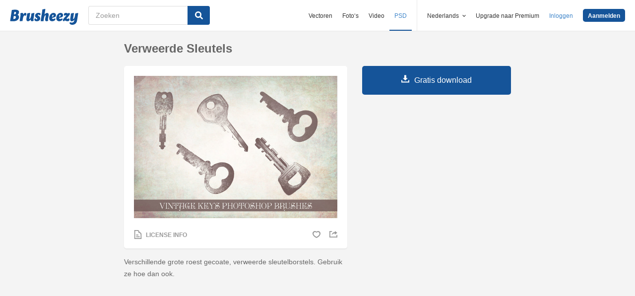

--- FILE ---
content_type: text/html; charset=utf-8
request_url: https://nl.brusheezy.com/borstels/46372-verweerde-sleutels
body_size: 34840
content:
<!DOCTYPE html>
<!--[if lt IE 7]>      <html lang="nl" xmlns:fb="http://developers.facebook.com/schema/" xmlns:og="http://opengraphprotocol.org/schema/" class="no-js lt-ie9 lt-ie8 lt-ie7"> <![endif]-->
<!--[if IE 7]>         <html lang="nl" xmlns:fb="http://developers.facebook.com/schema/" xmlns:og="http://opengraphprotocol.org/schema/" class="no-js lt-ie9 lt-ie8"> <![endif]-->
<!--[if IE 8]>         <html lang="nl" xmlns:fb="http://developers.facebook.com/schema/" xmlns:og="http://opengraphprotocol.org/schema/" class="no-js lt-ie9"> <![endif]-->
<!--[if IE 9]>         <html lang="nl" xmlns:fb="http://developers.facebook.com/schema/" xmlns:og="http://opengraphprotocol.org/schema/" class="no-js ie9"> <![endif]-->
<!--[if gt IE 9]><!--> <html lang="nl" xmlns:fb="http://developers.facebook.com/schema/" xmlns:og="http://opengraphprotocol.org/schema/" class="no-js"> <!--<![endif]-->
  <head>
	  <script type="text/javascript">window.country_code = "US";window.remote_ip_address = '18.224.137.233'</script>
        <link rel="alternate" href="https://www.brusheezy.com/brushes/46372-weathered-keys" hreflang="en" />
    <link rel="alternate" href="https://es.brusheezy.com/cepillos/46372-claves-resistidas" hreflang="es" />
    <link rel="alternate" href="https://pt.brusheezy.com/pinceis/46372-chaves-resistidas" hreflang="pt-BR" />
    <link rel="alternate" href="https://de.brusheezy.com/bursten/46372-verwitterte-schlussel" hreflang="de" />
    <link rel="alternate" href="https://fr.brusheezy.com/pinceaux/46372-cliches-resistants" hreflang="fr" />
    <link rel="alternate" href="https://nl.brusheezy.com/borstels/46372-verweerde-sleutels" hreflang="nl" />
    <link rel="alternate" href="https://sv.brusheezy.com/borstar/46372-vadrade-nycklar" hreflang="sv" />
    <link rel="alternate" href="https://www.brusheezy.com/brushes/46372-weathered-keys" hreflang="x-default" />

    
    <link rel="dns-prefetch" href="//static.brusheezy.com">
    <meta charset="utf-8">
    <meta http-equiv="X-UA-Compatible" content="IE=edge,chrome=1">
<script>window.NREUM||(NREUM={});NREUM.info={"beacon":"bam.nr-data.net","errorBeacon":"bam.nr-data.net","licenseKey":"NRJS-e38a0a5d9f3d7a161d2","applicationID":"682498450","transactionName":"J1kMFkBaWF9cREoQVxdZFxBRUEccSl4KFQ==","queueTime":0,"applicationTime":169,"agent":""}</script>
<script>(window.NREUM||(NREUM={})).init={ajax:{deny_list:["bam.nr-data.net"]},feature_flags:["soft_nav"]};(window.NREUM||(NREUM={})).loader_config={licenseKey:"NRJS-e38a0a5d9f3d7a161d2",applicationID:"682498450",browserID:"682498528"};;/*! For license information please see nr-loader-rum-1.306.0.min.js.LICENSE.txt */
(()=>{var e,t,r={122:(e,t,r)=>{"use strict";r.d(t,{a:()=>i});var n=r(944);function i(e,t){try{if(!e||"object"!=typeof e)return(0,n.R)(3);if(!t||"object"!=typeof t)return(0,n.R)(4);const r=Object.create(Object.getPrototypeOf(t),Object.getOwnPropertyDescriptors(t)),a=0===Object.keys(r).length?e:r;for(let o in a)if(void 0!==e[o])try{if(null===e[o]){r[o]=null;continue}Array.isArray(e[o])&&Array.isArray(t[o])?r[o]=Array.from(new Set([...e[o],...t[o]])):"object"==typeof e[o]&&"object"==typeof t[o]?r[o]=i(e[o],t[o]):r[o]=e[o]}catch(e){r[o]||(0,n.R)(1,e)}return r}catch(e){(0,n.R)(2,e)}}},154:(e,t,r)=>{"use strict";r.d(t,{OF:()=>c,RI:()=>i,WN:()=>u,bv:()=>a,eN:()=>l,gm:()=>o,mw:()=>s,sb:()=>d});var n=r(863);const i="undefined"!=typeof window&&!!window.document,a="undefined"!=typeof WorkerGlobalScope&&("undefined"!=typeof self&&self instanceof WorkerGlobalScope&&self.navigator instanceof WorkerNavigator||"undefined"!=typeof globalThis&&globalThis instanceof WorkerGlobalScope&&globalThis.navigator instanceof WorkerNavigator),o=i?window:"undefined"!=typeof WorkerGlobalScope&&("undefined"!=typeof self&&self instanceof WorkerGlobalScope&&self||"undefined"!=typeof globalThis&&globalThis instanceof WorkerGlobalScope&&globalThis),s=Boolean("hidden"===o?.document?.visibilityState),c=/iPad|iPhone|iPod/.test(o.navigator?.userAgent),d=c&&"undefined"==typeof SharedWorker,u=((()=>{const e=o.navigator?.userAgent?.match(/Firefox[/\s](\d+\.\d+)/);Array.isArray(e)&&e.length>=2&&e[1]})(),Date.now()-(0,n.t)()),l=()=>"undefined"!=typeof PerformanceNavigationTiming&&o?.performance?.getEntriesByType("navigation")?.[0]?.responseStart},163:(e,t,r)=>{"use strict";r.d(t,{j:()=>E});var n=r(384),i=r(741);var a=r(555);r(860).K7.genericEvents;const o="experimental.resources",s="register",c=e=>{if(!e||"string"!=typeof e)return!1;try{document.createDocumentFragment().querySelector(e)}catch{return!1}return!0};var d=r(614),u=r(944),l=r(122);const f="[data-nr-mask]",g=e=>(0,l.a)(e,(()=>{const e={feature_flags:[],experimental:{allow_registered_children:!1,resources:!1},mask_selector:"*",block_selector:"[data-nr-block]",mask_input_options:{color:!1,date:!1,"datetime-local":!1,email:!1,month:!1,number:!1,range:!1,search:!1,tel:!1,text:!1,time:!1,url:!1,week:!1,textarea:!1,select:!1,password:!0}};return{ajax:{deny_list:void 0,block_internal:!0,enabled:!0,autoStart:!0},api:{get allow_registered_children(){return e.feature_flags.includes(s)||e.experimental.allow_registered_children},set allow_registered_children(t){e.experimental.allow_registered_children=t},duplicate_registered_data:!1},browser_consent_mode:{enabled:!1},distributed_tracing:{enabled:void 0,exclude_newrelic_header:void 0,cors_use_newrelic_header:void 0,cors_use_tracecontext_headers:void 0,allowed_origins:void 0},get feature_flags(){return e.feature_flags},set feature_flags(t){e.feature_flags=t},generic_events:{enabled:!0,autoStart:!0},harvest:{interval:30},jserrors:{enabled:!0,autoStart:!0},logging:{enabled:!0,autoStart:!0},metrics:{enabled:!0,autoStart:!0},obfuscate:void 0,page_action:{enabled:!0},page_view_event:{enabled:!0,autoStart:!0},page_view_timing:{enabled:!0,autoStart:!0},performance:{capture_marks:!1,capture_measures:!1,capture_detail:!0,resources:{get enabled(){return e.feature_flags.includes(o)||e.experimental.resources},set enabled(t){e.experimental.resources=t},asset_types:[],first_party_domains:[],ignore_newrelic:!0}},privacy:{cookies_enabled:!0},proxy:{assets:void 0,beacon:void 0},session:{expiresMs:d.wk,inactiveMs:d.BB},session_replay:{autoStart:!0,enabled:!1,preload:!1,sampling_rate:10,error_sampling_rate:100,collect_fonts:!1,inline_images:!1,fix_stylesheets:!0,mask_all_inputs:!0,get mask_text_selector(){return e.mask_selector},set mask_text_selector(t){c(t)?e.mask_selector="".concat(t,",").concat(f):""===t||null===t?e.mask_selector=f:(0,u.R)(5,t)},get block_class(){return"nr-block"},get ignore_class(){return"nr-ignore"},get mask_text_class(){return"nr-mask"},get block_selector(){return e.block_selector},set block_selector(t){c(t)?e.block_selector+=",".concat(t):""!==t&&(0,u.R)(6,t)},get mask_input_options(){return e.mask_input_options},set mask_input_options(t){t&&"object"==typeof t?e.mask_input_options={...t,password:!0}:(0,u.R)(7,t)}},session_trace:{enabled:!0,autoStart:!0},soft_navigations:{enabled:!0,autoStart:!0},spa:{enabled:!0,autoStart:!0},ssl:void 0,user_actions:{enabled:!0,elementAttributes:["id","className","tagName","type"]}}})());var p=r(154),m=r(324);let h=0;const v={buildEnv:m.F3,distMethod:m.Xs,version:m.xv,originTime:p.WN},b={consented:!1},y={appMetadata:{},get consented(){return this.session?.state?.consent||b.consented},set consented(e){b.consented=e},customTransaction:void 0,denyList:void 0,disabled:!1,harvester:void 0,isolatedBacklog:!1,isRecording:!1,loaderType:void 0,maxBytes:3e4,obfuscator:void 0,onerror:void 0,ptid:void 0,releaseIds:{},session:void 0,timeKeeper:void 0,registeredEntities:[],jsAttributesMetadata:{bytes:0},get harvestCount(){return++h}},_=e=>{const t=(0,l.a)(e,y),r=Object.keys(v).reduce((e,t)=>(e[t]={value:v[t],writable:!1,configurable:!0,enumerable:!0},e),{});return Object.defineProperties(t,r)};var w=r(701);const x=e=>{const t=e.startsWith("http");e+="/",r.p=t?e:"https://"+e};var S=r(836),k=r(241);const R={accountID:void 0,trustKey:void 0,agentID:void 0,licenseKey:void 0,applicationID:void 0,xpid:void 0},A=e=>(0,l.a)(e,R),T=new Set;function E(e,t={},r,o){let{init:s,info:c,loader_config:d,runtime:u={},exposed:l=!0}=t;if(!c){const e=(0,n.pV)();s=e.init,c=e.info,d=e.loader_config}e.init=g(s||{}),e.loader_config=A(d||{}),c.jsAttributes??={},p.bv&&(c.jsAttributes.isWorker=!0),e.info=(0,a.D)(c);const f=e.init,m=[c.beacon,c.errorBeacon];T.has(e.agentIdentifier)||(f.proxy.assets&&(x(f.proxy.assets),m.push(f.proxy.assets)),f.proxy.beacon&&m.push(f.proxy.beacon),e.beacons=[...m],function(e){const t=(0,n.pV)();Object.getOwnPropertyNames(i.W.prototype).forEach(r=>{const n=i.W.prototype[r];if("function"!=typeof n||"constructor"===n)return;let a=t[r];e[r]&&!1!==e.exposed&&"micro-agent"!==e.runtime?.loaderType&&(t[r]=(...t)=>{const n=e[r](...t);return a?a(...t):n})})}(e),(0,n.US)("activatedFeatures",w.B),e.runSoftNavOverSpa&&=!0===f.soft_navigations.enabled&&f.feature_flags.includes("soft_nav")),u.denyList=[...f.ajax.deny_list||[],...f.ajax.block_internal?m:[]],u.ptid=e.agentIdentifier,u.loaderType=r,e.runtime=_(u),T.has(e.agentIdentifier)||(e.ee=S.ee.get(e.agentIdentifier),e.exposed=l,(0,k.W)({agentIdentifier:e.agentIdentifier,drained:!!w.B?.[e.agentIdentifier],type:"lifecycle",name:"initialize",feature:void 0,data:e.config})),T.add(e.agentIdentifier)}},234:(e,t,r)=>{"use strict";r.d(t,{W:()=>a});var n=r(836),i=r(687);class a{constructor(e,t){this.agentIdentifier=e,this.ee=n.ee.get(e),this.featureName=t,this.blocked=!1}deregisterDrain(){(0,i.x3)(this.agentIdentifier,this.featureName)}}},241:(e,t,r)=>{"use strict";r.d(t,{W:()=>a});var n=r(154);const i="newrelic";function a(e={}){try{n.gm.dispatchEvent(new CustomEvent(i,{detail:e}))}catch(e){}}},261:(e,t,r)=>{"use strict";r.d(t,{$9:()=>d,BL:()=>s,CH:()=>g,Dl:()=>_,Fw:()=>y,PA:()=>h,Pl:()=>n,Pv:()=>k,Tb:()=>l,U2:()=>a,V1:()=>S,Wb:()=>x,bt:()=>b,cD:()=>v,d3:()=>w,dT:()=>c,eY:()=>p,fF:()=>f,hG:()=>i,k6:()=>o,nb:()=>m,o5:()=>u});const n="api-",i="addPageAction",a="addToTrace",o="addRelease",s="finished",c="interaction",d="log",u="noticeError",l="pauseReplay",f="recordCustomEvent",g="recordReplay",p="register",m="setApplicationVersion",h="setCurrentRouteName",v="setCustomAttribute",b="setErrorHandler",y="setPageViewName",_="setUserId",w="start",x="wrapLogger",S="measure",k="consent"},289:(e,t,r)=>{"use strict";r.d(t,{GG:()=>o,Qr:()=>c,sB:()=>s});var n=r(878),i=r(389);function a(){return"undefined"==typeof document||"complete"===document.readyState}function o(e,t){if(a())return e();const r=(0,i.J)(e),o=setInterval(()=>{a()&&(clearInterval(o),r())},500);(0,n.sp)("load",r,t)}function s(e){if(a())return e();(0,n.DD)("DOMContentLoaded",e)}function c(e){if(a())return e();(0,n.sp)("popstate",e)}},324:(e,t,r)=>{"use strict";r.d(t,{F3:()=>i,Xs:()=>a,xv:()=>n});const n="1.306.0",i="PROD",a="CDN"},374:(e,t,r)=>{r.nc=(()=>{try{return document?.currentScript?.nonce}catch(e){}return""})()},384:(e,t,r)=>{"use strict";r.d(t,{NT:()=>o,US:()=>u,Zm:()=>s,bQ:()=>d,dV:()=>c,pV:()=>l});var n=r(154),i=r(863),a=r(910);const o={beacon:"bam.nr-data.net",errorBeacon:"bam.nr-data.net"};function s(){return n.gm.NREUM||(n.gm.NREUM={}),void 0===n.gm.newrelic&&(n.gm.newrelic=n.gm.NREUM),n.gm.NREUM}function c(){let e=s();return e.o||(e.o={ST:n.gm.setTimeout,SI:n.gm.setImmediate||n.gm.setInterval,CT:n.gm.clearTimeout,XHR:n.gm.XMLHttpRequest,REQ:n.gm.Request,EV:n.gm.Event,PR:n.gm.Promise,MO:n.gm.MutationObserver,FETCH:n.gm.fetch,WS:n.gm.WebSocket},(0,a.i)(...Object.values(e.o))),e}function d(e,t){let r=s();r.initializedAgents??={},t.initializedAt={ms:(0,i.t)(),date:new Date},r.initializedAgents[e]=t}function u(e,t){s()[e]=t}function l(){return function(){let e=s();const t=e.info||{};e.info={beacon:o.beacon,errorBeacon:o.errorBeacon,...t}}(),function(){let e=s();const t=e.init||{};e.init={...t}}(),c(),function(){let e=s();const t=e.loader_config||{};e.loader_config={...t}}(),s()}},389:(e,t,r)=>{"use strict";function n(e,t=500,r={}){const n=r?.leading||!1;let i;return(...r)=>{n&&void 0===i&&(e.apply(this,r),i=setTimeout(()=>{i=clearTimeout(i)},t)),n||(clearTimeout(i),i=setTimeout(()=>{e.apply(this,r)},t))}}function i(e){let t=!1;return(...r)=>{t||(t=!0,e.apply(this,r))}}r.d(t,{J:()=>i,s:()=>n})},555:(e,t,r)=>{"use strict";r.d(t,{D:()=>s,f:()=>o});var n=r(384),i=r(122);const a={beacon:n.NT.beacon,errorBeacon:n.NT.errorBeacon,licenseKey:void 0,applicationID:void 0,sa:void 0,queueTime:void 0,applicationTime:void 0,ttGuid:void 0,user:void 0,account:void 0,product:void 0,extra:void 0,jsAttributes:{},userAttributes:void 0,atts:void 0,transactionName:void 0,tNamePlain:void 0};function o(e){try{return!!e.licenseKey&&!!e.errorBeacon&&!!e.applicationID}catch(e){return!1}}const s=e=>(0,i.a)(e,a)},566:(e,t,r)=>{"use strict";r.d(t,{LA:()=>s,bz:()=>o});var n=r(154);const i="xxxxxxxx-xxxx-4xxx-yxxx-xxxxxxxxxxxx";function a(e,t){return e?15&e[t]:16*Math.random()|0}function o(){const e=n.gm?.crypto||n.gm?.msCrypto;let t,r=0;return e&&e.getRandomValues&&(t=e.getRandomValues(new Uint8Array(30))),i.split("").map(e=>"x"===e?a(t,r++).toString(16):"y"===e?(3&a()|8).toString(16):e).join("")}function s(e){const t=n.gm?.crypto||n.gm?.msCrypto;let r,i=0;t&&t.getRandomValues&&(r=t.getRandomValues(new Uint8Array(e)));const o=[];for(var s=0;s<e;s++)o.push(a(r,i++).toString(16));return o.join("")}},606:(e,t,r)=>{"use strict";r.d(t,{i:()=>a});var n=r(908);a.on=o;var i=a.handlers={};function a(e,t,r,a){o(a||n.d,i,e,t,r)}function o(e,t,r,i,a){a||(a="feature"),e||(e=n.d);var o=t[a]=t[a]||{};(o[r]=o[r]||[]).push([e,i])}},607:(e,t,r)=>{"use strict";r.d(t,{W:()=>n});const n=(0,r(566).bz)()},614:(e,t,r)=>{"use strict";r.d(t,{BB:()=>o,H3:()=>n,g:()=>d,iL:()=>c,tS:()=>s,uh:()=>i,wk:()=>a});const n="NRBA",i="SESSION",a=144e5,o=18e5,s={STARTED:"session-started",PAUSE:"session-pause",RESET:"session-reset",RESUME:"session-resume",UPDATE:"session-update"},c={SAME_TAB:"same-tab",CROSS_TAB:"cross-tab"},d={OFF:0,FULL:1,ERROR:2}},630:(e,t,r)=>{"use strict";r.d(t,{T:()=>n});const n=r(860).K7.pageViewEvent},646:(e,t,r)=>{"use strict";r.d(t,{y:()=>n});class n{constructor(e){this.contextId=e}}},687:(e,t,r)=>{"use strict";r.d(t,{Ak:()=>d,Ze:()=>f,x3:()=>u});var n=r(241),i=r(836),a=r(606),o=r(860),s=r(646);const c={};function d(e,t){const r={staged:!1,priority:o.P3[t]||0};l(e),c[e].get(t)||c[e].set(t,r)}function u(e,t){e&&c[e]&&(c[e].get(t)&&c[e].delete(t),p(e,t,!1),c[e].size&&g(e))}function l(e){if(!e)throw new Error("agentIdentifier required");c[e]||(c[e]=new Map)}function f(e="",t="feature",r=!1){if(l(e),!e||!c[e].get(t)||r)return p(e,t);c[e].get(t).staged=!0,g(e)}function g(e){const t=Array.from(c[e]);t.every(([e,t])=>t.staged)&&(t.sort((e,t)=>e[1].priority-t[1].priority),t.forEach(([t])=>{c[e].delete(t),p(e,t)}))}function p(e,t,r=!0){const o=e?i.ee.get(e):i.ee,c=a.i.handlers;if(!o.aborted&&o.backlog&&c){if((0,n.W)({agentIdentifier:e,type:"lifecycle",name:"drain",feature:t}),r){const e=o.backlog[t],r=c[t];if(r){for(let t=0;e&&t<e.length;++t)m(e[t],r);Object.entries(r).forEach(([e,t])=>{Object.values(t||{}).forEach(t=>{t[0]?.on&&t[0]?.context()instanceof s.y&&t[0].on(e,t[1])})})}}o.isolatedBacklog||delete c[t],o.backlog[t]=null,o.emit("drain-"+t,[])}}function m(e,t){var r=e[1];Object.values(t[r]||{}).forEach(t=>{var r=e[0];if(t[0]===r){var n=t[1],i=e[3],a=e[2];n.apply(i,a)}})}},699:(e,t,r)=>{"use strict";r.d(t,{It:()=>a,KC:()=>s,No:()=>i,qh:()=>o});var n=r(860);const i=16e3,a=1e6,o="SESSION_ERROR",s={[n.K7.logging]:!0,[n.K7.genericEvents]:!1,[n.K7.jserrors]:!1,[n.K7.ajax]:!1}},701:(e,t,r)=>{"use strict";r.d(t,{B:()=>a,t:()=>o});var n=r(241);const i=new Set,a={};function o(e,t){const r=t.agentIdentifier;a[r]??={},e&&"object"==typeof e&&(i.has(r)||(t.ee.emit("rumresp",[e]),a[r]=e,i.add(r),(0,n.W)({agentIdentifier:r,loaded:!0,drained:!0,type:"lifecycle",name:"load",feature:void 0,data:e})))}},741:(e,t,r)=>{"use strict";r.d(t,{W:()=>a});var n=r(944),i=r(261);class a{#e(e,...t){if(this[e]!==a.prototype[e])return this[e](...t);(0,n.R)(35,e)}addPageAction(e,t){return this.#e(i.hG,e,t)}register(e){return this.#e(i.eY,e)}recordCustomEvent(e,t){return this.#e(i.fF,e,t)}setPageViewName(e,t){return this.#e(i.Fw,e,t)}setCustomAttribute(e,t,r){return this.#e(i.cD,e,t,r)}noticeError(e,t){return this.#e(i.o5,e,t)}setUserId(e){return this.#e(i.Dl,e)}setApplicationVersion(e){return this.#e(i.nb,e)}setErrorHandler(e){return this.#e(i.bt,e)}addRelease(e,t){return this.#e(i.k6,e,t)}log(e,t){return this.#e(i.$9,e,t)}start(){return this.#e(i.d3)}finished(e){return this.#e(i.BL,e)}recordReplay(){return this.#e(i.CH)}pauseReplay(){return this.#e(i.Tb)}addToTrace(e){return this.#e(i.U2,e)}setCurrentRouteName(e){return this.#e(i.PA,e)}interaction(e){return this.#e(i.dT,e)}wrapLogger(e,t,r){return this.#e(i.Wb,e,t,r)}measure(e,t){return this.#e(i.V1,e,t)}consent(e){return this.#e(i.Pv,e)}}},782:(e,t,r)=>{"use strict";r.d(t,{T:()=>n});const n=r(860).K7.pageViewTiming},836:(e,t,r)=>{"use strict";r.d(t,{P:()=>s,ee:()=>c});var n=r(384),i=r(990),a=r(646),o=r(607);const s="nr@context:".concat(o.W),c=function e(t,r){var n={},o={},u={},l=!1;try{l=16===r.length&&d.initializedAgents?.[r]?.runtime.isolatedBacklog}catch(e){}var f={on:p,addEventListener:p,removeEventListener:function(e,t){var r=n[e];if(!r)return;for(var i=0;i<r.length;i++)r[i]===t&&r.splice(i,1)},emit:function(e,r,n,i,a){!1!==a&&(a=!0);if(c.aborted&&!i)return;t&&a&&t.emit(e,r,n);var s=g(n);m(e).forEach(e=>{e.apply(s,r)});var d=v()[o[e]];d&&d.push([f,e,r,s]);return s},get:h,listeners:m,context:g,buffer:function(e,t){const r=v();if(t=t||"feature",f.aborted)return;Object.entries(e||{}).forEach(([e,n])=>{o[n]=t,t in r||(r[t]=[])})},abort:function(){f._aborted=!0,Object.keys(f.backlog).forEach(e=>{delete f.backlog[e]})},isBuffering:function(e){return!!v()[o[e]]},debugId:r,backlog:l?{}:t&&"object"==typeof t.backlog?t.backlog:{},isolatedBacklog:l};return Object.defineProperty(f,"aborted",{get:()=>{let e=f._aborted||!1;return e||(t&&(e=t.aborted),e)}}),f;function g(e){return e&&e instanceof a.y?e:e?(0,i.I)(e,s,()=>new a.y(s)):new a.y(s)}function p(e,t){n[e]=m(e).concat(t)}function m(e){return n[e]||[]}function h(t){return u[t]=u[t]||e(f,t)}function v(){return f.backlog}}(void 0,"globalEE"),d=(0,n.Zm)();d.ee||(d.ee=c)},843:(e,t,r)=>{"use strict";r.d(t,{G:()=>a,u:()=>i});var n=r(878);function i(e,t=!1,r,i){(0,n.DD)("visibilitychange",function(){if(t)return void("hidden"===document.visibilityState&&e());e(document.visibilityState)},r,i)}function a(e,t,r){(0,n.sp)("pagehide",e,t,r)}},860:(e,t,r)=>{"use strict";r.d(t,{$J:()=>u,K7:()=>c,P3:()=>d,XX:()=>i,Yy:()=>s,df:()=>a,qY:()=>n,v4:()=>o});const n="events",i="jserrors",a="browser/blobs",o="rum",s="browser/logs",c={ajax:"ajax",genericEvents:"generic_events",jserrors:i,logging:"logging",metrics:"metrics",pageAction:"page_action",pageViewEvent:"page_view_event",pageViewTiming:"page_view_timing",sessionReplay:"session_replay",sessionTrace:"session_trace",softNav:"soft_navigations",spa:"spa"},d={[c.pageViewEvent]:1,[c.pageViewTiming]:2,[c.metrics]:3,[c.jserrors]:4,[c.spa]:5,[c.ajax]:6,[c.sessionTrace]:7,[c.softNav]:8,[c.sessionReplay]:9,[c.logging]:10,[c.genericEvents]:11},u={[c.pageViewEvent]:o,[c.pageViewTiming]:n,[c.ajax]:n,[c.spa]:n,[c.softNav]:n,[c.metrics]:i,[c.jserrors]:i,[c.sessionTrace]:a,[c.sessionReplay]:a,[c.logging]:s,[c.genericEvents]:"ins"}},863:(e,t,r)=>{"use strict";function n(){return Math.floor(performance.now())}r.d(t,{t:()=>n})},878:(e,t,r)=>{"use strict";function n(e,t){return{capture:e,passive:!1,signal:t}}function i(e,t,r=!1,i){window.addEventListener(e,t,n(r,i))}function a(e,t,r=!1,i){document.addEventListener(e,t,n(r,i))}r.d(t,{DD:()=>a,jT:()=>n,sp:()=>i})},908:(e,t,r)=>{"use strict";r.d(t,{d:()=>n,p:()=>i});var n=r(836).ee.get("handle");function i(e,t,r,i,a){a?(a.buffer([e],i),a.emit(e,t,r)):(n.buffer([e],i),n.emit(e,t,r))}},910:(e,t,r)=>{"use strict";r.d(t,{i:()=>a});var n=r(944);const i=new Map;function a(...e){return e.every(e=>{if(i.has(e))return i.get(e);const t="function"==typeof e?e.toString():"",r=t.includes("[native code]"),a=t.includes("nrWrapper");return r||a||(0,n.R)(64,e?.name||t),i.set(e,r),r})}},944:(e,t,r)=>{"use strict";r.d(t,{R:()=>i});var n=r(241);function i(e,t){"function"==typeof console.debug&&(console.debug("New Relic Warning: https://github.com/newrelic/newrelic-browser-agent/blob/main/docs/warning-codes.md#".concat(e),t),(0,n.W)({agentIdentifier:null,drained:null,type:"data",name:"warn",feature:"warn",data:{code:e,secondary:t}}))}},969:(e,t,r)=>{"use strict";r.d(t,{TZ:()=>n,XG:()=>s,rs:()=>i,xV:()=>o,z_:()=>a});const n=r(860).K7.metrics,i="sm",a="cm",o="storeSupportabilityMetrics",s="storeEventMetrics"},990:(e,t,r)=>{"use strict";r.d(t,{I:()=>i});var n=Object.prototype.hasOwnProperty;function i(e,t,r){if(n.call(e,t))return e[t];var i=r();if(Object.defineProperty&&Object.keys)try{return Object.defineProperty(e,t,{value:i,writable:!0,enumerable:!1}),i}catch(e){}return e[t]=i,i}}},n={};function i(e){var t=n[e];if(void 0!==t)return t.exports;var a=n[e]={exports:{}};return r[e](a,a.exports,i),a.exports}i.m=r,i.d=(e,t)=>{for(var r in t)i.o(t,r)&&!i.o(e,r)&&Object.defineProperty(e,r,{enumerable:!0,get:t[r]})},i.f={},i.e=e=>Promise.all(Object.keys(i.f).reduce((t,r)=>(i.f[r](e,t),t),[])),i.u=e=>"nr-rum-1.306.0.min.js",i.o=(e,t)=>Object.prototype.hasOwnProperty.call(e,t),e={},t="NRBA-1.306.0.PROD:",i.l=(r,n,a,o)=>{if(e[r])e[r].push(n);else{var s,c;if(void 0!==a)for(var d=document.getElementsByTagName("script"),u=0;u<d.length;u++){var l=d[u];if(l.getAttribute("src")==r||l.getAttribute("data-webpack")==t+a){s=l;break}}if(!s){c=!0;var f={296:"sha512-XHJAyYwsxAD4jnOFenBf2aq49/pv28jKOJKs7YGQhagYYI2Zk8nHflZPdd7WiilkmEkgIZQEFX4f1AJMoyzKwA=="};(s=document.createElement("script")).charset="utf-8",i.nc&&s.setAttribute("nonce",i.nc),s.setAttribute("data-webpack",t+a),s.src=r,0!==s.src.indexOf(window.location.origin+"/")&&(s.crossOrigin="anonymous"),f[o]&&(s.integrity=f[o])}e[r]=[n];var g=(t,n)=>{s.onerror=s.onload=null,clearTimeout(p);var i=e[r];if(delete e[r],s.parentNode&&s.parentNode.removeChild(s),i&&i.forEach(e=>e(n)),t)return t(n)},p=setTimeout(g.bind(null,void 0,{type:"timeout",target:s}),12e4);s.onerror=g.bind(null,s.onerror),s.onload=g.bind(null,s.onload),c&&document.head.appendChild(s)}},i.r=e=>{"undefined"!=typeof Symbol&&Symbol.toStringTag&&Object.defineProperty(e,Symbol.toStringTag,{value:"Module"}),Object.defineProperty(e,"__esModule",{value:!0})},i.p="https://js-agent.newrelic.com/",(()=>{var e={374:0,840:0};i.f.j=(t,r)=>{var n=i.o(e,t)?e[t]:void 0;if(0!==n)if(n)r.push(n[2]);else{var a=new Promise((r,i)=>n=e[t]=[r,i]);r.push(n[2]=a);var o=i.p+i.u(t),s=new Error;i.l(o,r=>{if(i.o(e,t)&&(0!==(n=e[t])&&(e[t]=void 0),n)){var a=r&&("load"===r.type?"missing":r.type),o=r&&r.target&&r.target.src;s.message="Loading chunk "+t+" failed: ("+a+": "+o+")",s.name="ChunkLoadError",s.type=a,s.request=o,n[1](s)}},"chunk-"+t,t)}};var t=(t,r)=>{var n,a,[o,s,c]=r,d=0;if(o.some(t=>0!==e[t])){for(n in s)i.o(s,n)&&(i.m[n]=s[n]);if(c)c(i)}for(t&&t(r);d<o.length;d++)a=o[d],i.o(e,a)&&e[a]&&e[a][0](),e[a]=0},r=self["webpackChunk:NRBA-1.306.0.PROD"]=self["webpackChunk:NRBA-1.306.0.PROD"]||[];r.forEach(t.bind(null,0)),r.push=t.bind(null,r.push.bind(r))})(),(()=>{"use strict";i(374);var e=i(566),t=i(741);class r extends t.W{agentIdentifier=(0,e.LA)(16)}var n=i(860);const a=Object.values(n.K7);var o=i(163);var s=i(908),c=i(863),d=i(261),u=i(241),l=i(944),f=i(701),g=i(969);function p(e,t,i,a){const o=a||i;!o||o[e]&&o[e]!==r.prototype[e]||(o[e]=function(){(0,s.p)(g.xV,["API/"+e+"/called"],void 0,n.K7.metrics,i.ee),(0,u.W)({agentIdentifier:i.agentIdentifier,drained:!!f.B?.[i.agentIdentifier],type:"data",name:"api",feature:d.Pl+e,data:{}});try{return t.apply(this,arguments)}catch(e){(0,l.R)(23,e)}})}function m(e,t,r,n,i){const a=e.info;null===r?delete a.jsAttributes[t]:a.jsAttributes[t]=r,(i||null===r)&&(0,s.p)(d.Pl+n,[(0,c.t)(),t,r],void 0,"session",e.ee)}var h=i(687),v=i(234),b=i(289),y=i(154),_=i(384);const w=e=>y.RI&&!0===e?.privacy.cookies_enabled;function x(e){return!!(0,_.dV)().o.MO&&w(e)&&!0===e?.session_trace.enabled}var S=i(389),k=i(699);class R extends v.W{constructor(e,t){super(e.agentIdentifier,t),this.agentRef=e,this.abortHandler=void 0,this.featAggregate=void 0,this.loadedSuccessfully=void 0,this.onAggregateImported=new Promise(e=>{this.loadedSuccessfully=e}),this.deferred=Promise.resolve(),!1===e.init[this.featureName].autoStart?this.deferred=new Promise((t,r)=>{this.ee.on("manual-start-all",(0,S.J)(()=>{(0,h.Ak)(e.agentIdentifier,this.featureName),t()}))}):(0,h.Ak)(e.agentIdentifier,t)}importAggregator(e,t,r={}){if(this.featAggregate)return;const n=async()=>{let n;await this.deferred;try{if(w(e.init)){const{setupAgentSession:t}=await i.e(296).then(i.bind(i,305));n=t(e)}}catch(e){(0,l.R)(20,e),this.ee.emit("internal-error",[e]),(0,s.p)(k.qh,[e],void 0,this.featureName,this.ee)}try{if(!this.#t(this.featureName,n,e.init))return(0,h.Ze)(this.agentIdentifier,this.featureName),void this.loadedSuccessfully(!1);const{Aggregate:i}=await t();this.featAggregate=new i(e,r),e.runtime.harvester.initializedAggregates.push(this.featAggregate),this.loadedSuccessfully(!0)}catch(e){(0,l.R)(34,e),this.abortHandler?.(),(0,h.Ze)(this.agentIdentifier,this.featureName,!0),this.loadedSuccessfully(!1),this.ee&&this.ee.abort()}};y.RI?(0,b.GG)(()=>n(),!0):n()}#t(e,t,r){if(this.blocked)return!1;switch(e){case n.K7.sessionReplay:return x(r)&&!!t;case n.K7.sessionTrace:return!!t;default:return!0}}}var A=i(630),T=i(614);class E extends R{static featureName=A.T;constructor(e){var t;super(e,A.T),this.setupInspectionEvents(e.agentIdentifier),t=e,p(d.Fw,function(e,r){"string"==typeof e&&("/"!==e.charAt(0)&&(e="/"+e),t.runtime.customTransaction=(r||"http://custom.transaction")+e,(0,s.p)(d.Pl+d.Fw,[(0,c.t)()],void 0,void 0,t.ee))},t),this.importAggregator(e,()=>i.e(296).then(i.bind(i,943)))}setupInspectionEvents(e){const t=(t,r)=>{t&&(0,u.W)({agentIdentifier:e,timeStamp:t.timeStamp,loaded:"complete"===t.target.readyState,type:"window",name:r,data:t.target.location+""})};(0,b.sB)(e=>{t(e,"DOMContentLoaded")}),(0,b.GG)(e=>{t(e,"load")}),(0,b.Qr)(e=>{t(e,"navigate")}),this.ee.on(T.tS.UPDATE,(t,r)=>{(0,u.W)({agentIdentifier:e,type:"lifecycle",name:"session",data:r})})}}var N=i(843),I=i(782);class j extends R{static featureName=I.T;constructor(e){super(e,I.T),y.RI&&((0,N.u)(()=>(0,s.p)("docHidden",[(0,c.t)()],void 0,I.T,this.ee),!0),(0,N.G)(()=>(0,s.p)("winPagehide",[(0,c.t)()],void 0,I.T,this.ee)),this.importAggregator(e,()=>i.e(296).then(i.bind(i,117))))}}class P extends R{static featureName=g.TZ;constructor(e){super(e,g.TZ),y.RI&&document.addEventListener("securitypolicyviolation",e=>{(0,s.p)(g.xV,["Generic/CSPViolation/Detected"],void 0,this.featureName,this.ee)}),this.importAggregator(e,()=>i.e(296).then(i.bind(i,623)))}}new class extends r{constructor(e){var t;(super(),y.gm)?(this.features={},(0,_.bQ)(this.agentIdentifier,this),this.desiredFeatures=new Set(e.features||[]),this.desiredFeatures.add(E),this.runSoftNavOverSpa=[...this.desiredFeatures].some(e=>e.featureName===n.K7.softNav),(0,o.j)(this,e,e.loaderType||"agent"),t=this,p(d.cD,function(e,r,n=!1){if("string"==typeof e){if(["string","number","boolean"].includes(typeof r)||null===r)return m(t,e,r,d.cD,n);(0,l.R)(40,typeof r)}else(0,l.R)(39,typeof e)},t),function(e){p(d.Dl,function(t){if("string"==typeof t||null===t)return m(e,"enduser.id",t,d.Dl,!0);(0,l.R)(41,typeof t)},e)}(this),function(e){p(d.nb,function(t){if("string"==typeof t||null===t)return m(e,"application.version",t,d.nb,!1);(0,l.R)(42,typeof t)},e)}(this),function(e){p(d.d3,function(){e.ee.emit("manual-start-all")},e)}(this),function(e){p(d.Pv,function(t=!0){if("boolean"==typeof t){if((0,s.p)(d.Pl+d.Pv,[t],void 0,"session",e.ee),e.runtime.consented=t,t){const t=e.features.page_view_event;t.onAggregateImported.then(e=>{const r=t.featAggregate;e&&!r.sentRum&&r.sendRum()})}}else(0,l.R)(65,typeof t)},e)}(this),this.run()):(0,l.R)(21)}get config(){return{info:this.info,init:this.init,loader_config:this.loader_config,runtime:this.runtime}}get api(){return this}run(){try{const e=function(e){const t={};return a.forEach(r=>{t[r]=!!e[r]?.enabled}),t}(this.init),t=[...this.desiredFeatures];t.sort((e,t)=>n.P3[e.featureName]-n.P3[t.featureName]),t.forEach(t=>{if(!e[t.featureName]&&t.featureName!==n.K7.pageViewEvent)return;if(this.runSoftNavOverSpa&&t.featureName===n.K7.spa)return;if(!this.runSoftNavOverSpa&&t.featureName===n.K7.softNav)return;const r=function(e){switch(e){case n.K7.ajax:return[n.K7.jserrors];case n.K7.sessionTrace:return[n.K7.ajax,n.K7.pageViewEvent];case n.K7.sessionReplay:return[n.K7.sessionTrace];case n.K7.pageViewTiming:return[n.K7.pageViewEvent];default:return[]}}(t.featureName).filter(e=>!(e in this.features));r.length>0&&(0,l.R)(36,{targetFeature:t.featureName,missingDependencies:r}),this.features[t.featureName]=new t(this)})}catch(e){(0,l.R)(22,e);for(const e in this.features)this.features[e].abortHandler?.();const t=(0,_.Zm)();delete t.initializedAgents[this.agentIdentifier]?.features,delete this.sharedAggregator;return t.ee.get(this.agentIdentifier).abort(),!1}}}({features:[E,j,P],loaderType:"lite"})})()})();</script>
    <meta name="viewport" content="width=device-width, initial-scale=1.0, minimum-scale=1.0" />
    <title>Verweerde sleutels - Gratis Photoshop-penselen bij Brusheezy!</title>
<meta content="Photoshop-penselen - Brusheezy heeft een gigantische collectie van Photoshop-penselen, -patronen, -textures, -actions, -vormen, -stijlen, -kleurovergangen én PSD&#x27;s om te downloaden, of om te delen!" name="description" />
<meta content="brusheezy" name="twitter:site" />
<meta content="brusheezy" name="twitter:creator" />
<meta content="summary_large_image" name="twitter:card" />
<meta content="https://static.brusheezy.com/system/resources/previews/000/046/372/original/weathered-keys-photoshop-brushes.jpg" name="twitter:image" />
<meta content="Brusheezy" property="og:site_name" />
<meta content="Verweerde sleutels" property="og:title" />
<meta content="https://nl.brusheezy.com/borstels/46372-verweerde-sleutels" property="og:url" />
<meta content="nl_NL" property="og:locale" />
<meta content="en_US" property="og:locale:alternate" />
<meta content="de_DE" property="og:locale:alternate" />
<meta content="es_ES" property="og:locale:alternate" />
<meta content="fr_FR" property="og:locale:alternate" />
<meta content="pt_BR" property="og:locale:alternate" />
<meta content="sv_SE" property="og:locale:alternate" />
<meta content="https://static.brusheezy.com/system/resources/previews/000/046/372/original/weathered-keys-photoshop-brushes.jpg" property="og:image" />
    <link href="/favicon.ico" rel="shortcut icon"></link><link href="/favicon.png" rel="icon" sizes="48x48" type="image/png"></link><link href="/apple-touch-icon-precomposed.png" rel="apple-touch-icon-precomposed"></link>
    <link href="https://maxcdn.bootstrapcdn.com/font-awesome/4.6.3/css/font-awesome.min.css" media="screen" rel="stylesheet" type="text/css" />
    <script src="https://static.brusheezy.com/assets/modernizr.custom.83825-93372fb200ead74f1d44254d993c5440.js" type="text/javascript"></script>
    <link href="https://static.brusheezy.com/assets/application-e6fc89b3e1f8c6290743690971644994.css" media="screen" rel="stylesheet" type="text/css" />
    <link href="https://static.brusheezy.com/assets/print-ac38768f09270df2214d2c500c647adc.css" media="print" rel="stylesheet" type="text/css" />
    <link href="https://feeds.feedburner.com/eezyinc/brusheezy-images" rel="alternate" title="RSS" type="application/rss+xml" />

        <link rel="canonical" href="https://nl.brusheezy.com/borstels/46372-verweerde-sleutels">


    <meta content="authenticity_token" name="csrf-param" />
<meta content="/wAZotl4ioGPa4zIfgM8mCcy4J2sUwGyund3OwV7l9s=" name="csrf-token" />
    <!-- Begin TextBlock "HTML - Head" -->
<meta name="google-site-verification" content="pfGHD8M12iD8MZoiUsSycicUuSitnj2scI2cB_MvoYw" />
<meta name="google-site-verification" content="b4_frnI9j9l6Hs7d1QntimjvrZOtJ8x8ykl7RfeJS2Y" />
<meta name="tinfoil-site-verification" content="6d4a376b35cc11699dd86a787c7b5ae10b5c70f0" />
<meta name="msvalidate.01" content="9E7A3F56C01FB9B69FCDD1FBD287CAE4" />
<meta name="p:domain_verify" content="e95f03b955f8191de30e476f8527821e"/>
<meta property="fb:page_id" content="111431139680" />
<meta name="google" content="nositelinkssearchbox" />
<meta name="referrer" content="unsafe-url" />
<!--<script type="text/javascript" src="http://api.xeezy.com/api.min.js"></script>-->
<!--<script async src="//cdn-s2s.buysellads.net/pub/brusheezy.js" data-cfasync="false"></script>-->
<link href="https://plus.google.com/116840303500574370724" rel="publisher" />

<script>
  var iStockCoupon = { 
    // --- ADMIN CONIG----
    Code: 'EEZYOFF14', 
    Message: 'Hurry! Offer Expires 10/31/2013',
    // -------------------

    showPopup: function() {
      var win = window.open("", "istock-sale", "width=520,height=320");
      var wrap = win.document.createElement('div'); 
      wrap.setAttribute('class', 'sale-wrapper');
      
      var logo = win.document.createElement('img');
      logo.setAttribute('src', '//static.vecteezy.com/system/assets/asset_files/000/000/171/original/new-istock-logo.jpg');
      wrap.appendChild(logo);
      
      var code = win.document.createElement('div');
      code.setAttribute('class','code');
      code.appendChild(win.document.createTextNode(iStockCoupon.Code));
      wrap.appendChild(code);
      
      var expires = win.document.createElement('div');
      expires.setAttribute('class','expire');
      expires.appendChild(win.document.createTextNode(iStockCoupon.Message));
      wrap.appendChild(expires);
      
      var close = win.document.createElement('a');
      close.setAttribute('href', '#');
      close.appendChild(win.document.createTextNode('Close Window'));
      wrap.appendChild(close);
      
      var style = win.document.createElement('style');
      close.setAttribute('onclick', 'window.close()');
  
      style.appendChild(win.document.createTextNode("a{margin-top: 40px;display:block;font-size:12px;color:rgb(73,149,203);text-decoration:none;} .expire{margin-top:16px;color: rgb(81,81,81);font-size:24px;} .code{margin-top:20px;font-size:50px;font-weight:700;text-transform:uppercase;} img{margin-top:44px;} body{padding:0;margin:0;text-align:center;font-family:sans-serif;} .sale-wrapper{height:288px;border:16px solid #a1a1a1;}"));
      win.document.body.appendChild(style);
      win.document.body.appendChild(wrap);        
    },
  };

</script>
<script src="https://cdn.optimizely.com/js/168948327.js"></script>

<script>var AdminHideEezyPremiumPopup = false</script>
<!-- TradeDoubler site verification 2802548 -->



<!-- End TextBlock "HTML - Head" -->
      <link href="https://static.brusheezy.com/assets/resource-show-090e629f8c47746d2d8ac3af6444ea40.css" media="screen" rel="stylesheet" type="text/css" />
  <script type="text/javascript">
    var is_show_page = true;
  </script>

  <script type="text/javascript">
      var resource_id = 46372;
      var custom_vert_text = "oud";
  </script>

      <div hidden itemprop="image" itemscope itemtype="http://schema.org/ImageObject">

        <meta itemprop="author" content="revealing_insight">


        <meta itemprop="datePublished" content="2013-01-11">

      <meta itemprop="thumbnailUrl" content="https://static.brusheezy.com/system/resources/thumbnails/000/046/372/original/weathered-keys.jpg">
      <meta itemprop="name" content="Verweerde sleutels" />
      <meta itemprop="description" content="Verschillende grote roest gecoate, verweerde sleutelborstels. Gebruik ze hoe dan ook.">
        <meta itemprop="contentUrl" content="https://static.brusheezy.com/system/resources/previews/000/046/372/original/weathered-keys-photoshop-brushes.jpg">
    </div>
  <link href="https://static.brusheezy.com/assets/resources/download_ad/download_ad_modal-1321ec8bcc15ba850988879cb0d3a09e.css" media="screen" rel="stylesheet" type="text/css" />


    <script type="application/ld+json">
      {
        "@context": "http://schema.org",
        "@type": "WebSite",
        "name": "brusheezy",
        "url": "https://www.brusheezy.com"
      }
   </script>

    <script type="application/ld+json">
      {
      "@context": "http://schema.org",
      "@type": "Organization",
      "url": "https://www.brusheezy.com",
      "logo": "https://static.brusheezy.com/assets/structured_data/brusheezy-logo-63a0370ba72197d03d41c8ee2a3fe30d.svg",
      "sameAs": [
        "https://www.facebook.com/brusheezy",
        "https://twitter.com/brusheezy",
        "https://pinterest.com/brusheezy/",
        "https://www.youtube.com/EezyInc",
        "https://instagram.com/eezy/",
        "https://www.snapchat.com/add/eezy",
        "https://google.com/+brusheezy"
      ]
     }
    </script>

    <script src="https://static.brusheezy.com/assets/sp-32e34cb9c56d3cd62718aba7a1338855.js" type="text/javascript"></script>
<script type="text/javascript">
  document.addEventListener('DOMContentLoaded', function() {
    snowplow('newTracker', 'sp', 'a.vecteezy.com', {
      appId: 'brusheezy_production',
      discoverRootDomain: true,
      eventMethod: 'beacon',
      cookieSameSite: 'Lax',
      context: {
        webPage: true,
        performanceTiming: true,
        gaCookies: true,
        geolocation: false
      }
    });
    snowplow('setUserIdFromCookie', 'rollout');
    snowplow('enableActivityTracking', {minimumVisitLength: 10, heartbeatDelay: 10});
    snowplow('enableLinkClickTracking');
    snowplow('trackPageView');
  });
</script>

  </head>

  <body class="proper-sticky-ads   fullwidth flex  redesign-layout resources-show"
        data-site="brusheezy">
    
<link rel="preconnect" href="https://a.pub.network/" crossorigin />
<link rel="preconnect" href="https://b.pub.network/" crossorigin />
<link rel="preconnect" href="https://c.pub.network/" crossorigin />
<link rel="preconnect" href="https://d.pub.network/" crossorigin />
<link rel="preconnect" href="https://c.amazon-adsystem.com" crossorigin />
<link rel="preconnect" href="https://s.amazon-adsystem.com" crossorigin />
<link rel="preconnect" href="https://secure.quantserve.com/" crossorigin />
<link rel="preconnect" href="https://rules.quantcount.com/" crossorigin />
<link rel="preconnect" href="https://pixel.quantserve.com/" crossorigin />
<link rel="preconnect" href="https://btloader.com/" crossorigin />
<link rel="preconnect" href="https://api.btloader.com/" crossorigin />
<link rel="preconnect" href="https://confiant-integrations.global.ssl.fastly.net" crossorigin />
<link rel="stylesheet" href="https://a.pub.network/brusheezy-com/cls.css">
<script data-cfasync="false" type="text/javascript">
  var freestar = freestar || {};
  freestar.queue = freestar.queue || [];
  freestar.config = freestar.config || {};
  freestar.config.enabled_slots = [];
  freestar.initCallback = function () { (freestar.config.enabled_slots.length === 0) ? freestar.initCallbackCalled = false : freestar.newAdSlots(freestar.config.enabled_slots) }
</script>
<script src="https://a.pub.network/brusheezy-com/pubfig.min.js" data-cfasync="false" async></script>
<style>
.fs-sticky-footer {
  background: rgba(247, 247, 247, 0.9) !important;
}
</style>
<!-- Tag ID: brusheezy_1x1_bouncex -->
<div align="center" id="brusheezy_1x1_bouncex">
 <script data-cfasync="false" type="text/javascript">
  freestar.config.enabled_slots.push({ placementName: "brusheezy_1x1_bouncex", slotId: "brusheezy_1x1_bouncex" });
 </script>
</div>


      <script src="https://static.brusheezy.com/assets/partner-service-v3-b8d5668d95732f2d5a895618bbc192d0.js" type="text/javascript"></script>

<script type="text/javascript">
  window.partnerService = new window.PartnerService({
    baseUrl: 'https://p.sa7eer.com',
    site: 'brusheezy',
    contentType: "vector",
    locale: 'nl',
    controllerName: 'resources',
    pageviewGuid: '48831cb6-e4d3-49d6-a356-47e73cdba92e',
    sessionGuid: '80ab5dec-03ac-4562-bf57-caec44b90c82',
  });
</script>


    
      

    <div id="fb-root"></div>



      
<header class="ez-site-header ">
  <div class="max-inner is-logged-out">
    <div class='ez-site-header__logo'>
  <a href="https://nl.brusheezy.com/" title="Brusheezy"><svg xmlns="http://www.w3.org/2000/svg" id="Layer_1" data-name="Layer 1" viewBox="0 0 248 57.8"><title>brusheezy-logo-color</title><path class="cls-1" d="M32.4,29.6c0,9.9-9.2,15.3-21.1,15.3-3.9,0-11-.6-11.3-.6L6.3,3.9A61.78,61.78,0,0,1,18,2.7c9.6,0,14.5,3,14.5,8.8a12.42,12.42,0,0,1-5.3,10.2A7.9,7.9,0,0,1,32.4,29.6Zm-11.3.1c0-2.8-1.7-3.9-4.6-3.9-1,0-2.1.1-3.2.2L11.7,36.6c.5,0,1,.1,1.5.1C18.4,36.7,21.1,34,21.1,29.7ZM15.6,10.9l-1.4,9h2.2c3.1,0,5.1-2.9,5.1-6,0-2.1-1.1-3.1-3.4-3.1A10.87,10.87,0,0,0,15.6,10.9Z" transform="translate(0 0)"></path><path class="cls-1" d="M55.3,14.4c2.6,0,4,1.6,4,4.4a8.49,8.49,0,0,1-3.6,6.8,3,3,0,0,0-2.7-2c-4.5,0-6.3,10.6-6.4,11.2L46,38.4l-.9,5.9c-3.1,0-6.9.3-8.1.3a4,4,0,0,1-2.2-1l.8-5.2,2-13,.1-.8c.8-5.4-.7-7.7-.7-7.7a9.11,9.11,0,0,1,6.1-2.5c3.4,0,5.2,2,5.3,6.3,1.2-3.1,3.2-6.3,6.9-6.3Z" transform="translate(0 0)"></path><path class="cls-1" d="M85.4,34.7c-.8,5.4.7,7.7.7,7.7A9.11,9.11,0,0,1,80,44.9c-3.5,0-5.3-2.2-5.3-6.7-2.4,3.7-5.6,6.7-9.7,6.7-4.4,0-6.4-3.7-5.3-11.2L61,25.6c.8-5,1-9,1-9,3.2-.6,7.3-2.1,8.8-2.1a4,4,0,0,1,2.2,1L71.4,25.7l-1.5,9.4c-.1.9,0,1.3.8,1.3,3.7,0,5.8-10.7,5.8-10.7.8-5,1-9,1-9,3.2-.6,7.3-2.1,8.8-2.1a4,4,0,0,1,2.2,1L86.9,25.8l-1.3,8.3Z" transform="translate(0 0)"></path><path class="cls-1" d="M103.3,14.4c4.5,0,7.8,1.6,7.8,4.5,0,3.2-3.9,4.5-3.9,4.5s-1.2-2.9-3.7-2.9a2,2,0,0,0-2.2,2,2.41,2.41,0,0,0,1.3,2.2l3.2,2a8.39,8.39,0,0,1,3.9,7.5c0,6.1-4.9,10.7-12.5,10.7-4.6,0-8.8-2-8.8-5.8,0-3.5,3.5-5.4,3.5-5.4S93.8,38,96.8,38A2,2,0,0,0,99,35.8a2.42,2.42,0,0,0-1.3-2.2l-3-1.9a7.74,7.74,0,0,1-3.8-7c.3-5.9,4.8-10.3,12.4-10.3Z" transform="translate(0 0)"></path><path class="cls-1" d="M138.1,34.8c-1.1,5.4.9,7.7.9,7.7a9.28,9.28,0,0,1-6.1,2.4c-4.3,0-6.3-3.2-5-10l.2-.9,1.8-9.6a.94.94,0,0,0-1-1.3c-3.6,0-5.7,10.9-5.7,11l-.7,4.5-.9,5.9c-3.1,0-6.9.3-8.1.3a4,4,0,0,1-2.2-1l.8-5.2,4.3-27.5c.8-5,1-9,1-9,3.2-.6,7.3-2.1,8.8-2.1a4,4,0,0,1,2.2,1l-3.1,19.9c2.4-3.5,5.5-6.3,9.5-6.3,4.4,0,6.8,3.8,5.3,11.2l-1.8,8.4Z" transform="translate(0 0)"></path><path class="cls-1" d="M167.1,22.9c0,4.4-2.4,7.3-8.4,8.5l-6.3,1.3c.5,2.8,2.2,4.1,5,4.1a8.32,8.32,0,0,0,5.8-2.7,3.74,3.74,0,0,1,1.8,3.1c0,3.7-5.5,7.6-11.9,7.6s-10.8-4.2-10.8-11.2c0-8.2,5.7-19.2,15.8-19.2,5.6,0,9,3.3,9,8.5Zm-10.6,4.2a2.63,2.63,0,0,0,1.7-2.8c0-1.2-.4-3-1.8-3-2.5,0-3.6,4.1-4,7.2Z" transform="translate(0 0)"></path><path class="cls-1" d="M192.9,22.9c0,4.4-2.4,7.3-8.4,8.5l-6.3,1.3c.5,2.8,2.2,4.1,5,4.1a8.32,8.32,0,0,0,5.8-2.7,3.74,3.74,0,0,1,1.8,3.1c0,3.7-5.5,7.6-11.9,7.6s-10.8-4.2-10.8-11.2c0-8.2,5.7-19.2,15.8-19.2,5.5,0,9,3.3,9,8.5Zm-10.7,4.2a2.63,2.63,0,0,0,1.7-2.8c0-1.2-.4-3-1.8-3-2.5,0-3.6,4.1-4,7.2Z" transform="translate(0 0)"></path><path class="cls-1" d="M213.9,33.8a7.72,7.72,0,0,1,2.2,5.4c0,4.5-3.7,5.7-6.9,5.7-4.1,0-7.1-2-10.2-3-.9,1-1.7,2-2.5,3,0,0-4.6-.1-4.6-3.3,0-3.9,6.4-10.5,13.3-18.1a19.88,19.88,0,0,0-2.2-.2c-3.9,0-5.4,2-5.4,2a8.19,8.19,0,0,1-1.8-5.4c.2-4.2,4.2-5.4,7.3-5.4,3.3,0,5.7,1.3,8.1,2.4l1.9-2.4s4.7.1,4.7,3.3c0,3.7-6.2,10.3-12.9,17.6a14.65,14.65,0,0,0,4,.7,6.22,6.22,0,0,0,5-2.3Z" transform="translate(0 0)"></path><path class="cls-1" d="M243.8,42.3c-1.7,10.3-8.6,15.5-17.4,15.5-5.6,0-9.8-3-9.8-6.4a3.85,3.85,0,0,1,1.9-3.3,8.58,8.58,0,0,0,5.7,1.8c3.5,0,8.3-1.5,9.1-6.9l.7-4.2c-2.4,3.5-5.5,6.3-9.5,6.3-4.4,0-6.4-3.7-5.3-11.2l1.3-8.1c.8-5,1-9,1-9,3.2-.6,7.3-2.1,8.8-2.1a4,4,0,0,1,2.2,1l-1.6,10.2-1.5,9.4c-.1.9,0,1.3.8,1.3,3.7,0,5.8-10.7,5.8-10.7.8-5,1-9,1-9,3.2-.6,7.3-2.1,8.8-2.1a4,4,0,0,1,2.2,1L246.4,26Z" transform="translate(0 0)"></path></svg>
</a>
</div>


      <nav class="ez-site-header__main-nav logged-out-nav">
    <ul class="ez-site-header__header-menu">
        <div class="ez-site-header__app-links-wrapper" data-target="ez-mobile-menu.appLinksWrapper">
          <li class="ez-site-header__menu-item ez-site-header__menu-item--app-link "
              data-target="ez-mobile-menu.appLink" >
            <a href="https://nl.vecteezy.com" target="_blank">Vectoren</a>
          </li>

          <li class="ez-site-header__menu-item ez-site-header__menu-item--app-link "
              data-target="ez-mobile-menu.appLink" >
            <a href="https://nl.vecteezy.com/gratis-fotos" target="_blank">Foto‘s</a>
          </li>

          <li class="ez-site-header__menu-item ez-site-header__menu-item--app-link"
              data-target="ez-mobile-menu.appLink" >
            <a href="https://nl.videezy.com" target="_blank">Video</a>
          </li>

          <li class="ez-site-header__menu-item ez-site-header__menu-item--app-link active-menu-item"
              data-target="ez-mobile-menu.appLink" >
            <a href="https://nl.brusheezy.com" target="_blank">PSD</a>
          </li>
        </div>

        <div class="ez-site-header__separator"></div>

        <li class="ez-site-header__locale_prompt ez-site-header__menu-item"
            data-action="toggle-language-switcher"
            data-switcher-target="ez-site-header__lang_selector">
          <span>
            Nederlands
            <!-- Generator: Adobe Illustrator 21.0.2, SVG Export Plug-In . SVG Version: 6.00 Build 0)  --><svg xmlns="http://www.w3.org/2000/svg" xmlns:xlink="http://www.w3.org/1999/xlink" version="1.1" id="Layer_1" x="0px" y="0px" viewBox="0 0 11.9 7.1" style="enable-background:new 0 0 11.9 7.1;" xml:space="preserve" class="ez-site-header__menu-arrow">
<polygon points="11.9,1.5 10.6,0 6,4.3 1.4,0 0,1.5 6,7.1 "></polygon>
</svg>

          </span>

          
<div id="ez-site-header__lang_selector" class="ez-language-switcher ez-tooltip ez-tooltip--arrow-top">
  <div class="ez-tooltip__arrow ez-tooltip__arrow--middle"></div>
  <div class="ez-tooltip__content">
    <ul>
        <li>
          <a href="https://www.brusheezy.com/brushes/46372-weathered-keys" class="nested-locale-switcher-link en" data-locale="en">English</a>        </li>
        <li>
          <a href="https://es.brusheezy.com/cepillos/46372-claves-resistidas" class="nested-locale-switcher-link es" data-locale="es">Español</a>        </li>
        <li>
          <a href="https://pt.brusheezy.com/pinceis/46372-chaves-resistidas" class="nested-locale-switcher-link pt" data-locale="pt">Português</a>        </li>
        <li>
          <a href="https://de.brusheezy.com/bursten/46372-verwitterte-schlussel" class="nested-locale-switcher-link de" data-locale="de">Deutsch</a>        </li>
        <li>
          <a href="https://fr.brusheezy.com/pinceaux/46372-cliches-resistants" class="nested-locale-switcher-link fr" data-locale="fr">Français</a>        </li>
        <li>
          
            <span class="nested-locale-switcher-link nl current">
              Nederlands
              <svg xmlns="http://www.w3.org/2000/svg" id="Layer_1" data-name="Layer 1" viewBox="0 0 11.93 9.39"><polygon points="11.93 1.76 10.17 0 4.3 5.87 1.76 3.32 0 5.09 4.3 9.39 11.93 1.76"></polygon></svg>

            </span>
        </li>
        <li>
          <a href="https://sv.brusheezy.com/borstar/46372-vadrade-nycklar" class="nested-locale-switcher-link sv" data-locale="sv">Svenska</a>        </li>
    </ul>
  </div>
</div>


        </li>

          <li class="ez-site-header__menu-item ez-site-header__menu-item--join-pro-link"
              data-target="ez-mobile-menu.joinProLink">
            <a href="/signups/join_premium">Upgrade naar Premium</a>
          </li>

          <li class="ez-site-header__menu-item"
              data-target="ez-mobile-menu.logInBtn">
            <a href="/inloggen" class="login-link" data-remote="true" onclick="track_header_login_click();">Inloggen</a>
          </li>

          <li class="ez-site-header__menu-item ez-site-header__menu-item--btn ez-site-header__menu-item--sign-up-btn"
              data-target="ez-mobile-menu.signUpBtn">
            <a href="/inschrijven" class="ez-btn ez-btn--primary ez-btn--tiny ez-btn--sign-up" data-remote="true" onclick="track_header_join_eezy_click();">Aanmelden</a>
          </li>


      

        <li class="ez-site-header__menu-item ez-site-header__mobile-menu">
          <button class="ez-site-header__mobile-menu-btn"
                  data-controller="ez-mobile-menu">
            <svg xmlns="http://www.w3.org/2000/svg" viewBox="0 0 20 14"><g id="Layer_2" data-name="Layer 2"><g id="Account_Pages_Mobile_Menu_Open" data-name="Account Pages Mobile Menu Open"><g id="Account_Pages_Mobile_Menu_Open-2" data-name="Account Pages Mobile Menu Open"><path class="cls-1" d="M0,0V2H20V0ZM0,8H20V6H0Zm0,6H20V12H0Z"></path></g></g></g></svg>

          </button>
        </li>
    </ul>

  </nav>

  <script src="https://static.brusheezy.com/assets/header_mobile_menu-bbe8319134d6d4bb7793c9fdffca257c.js" type="text/javascript"></script>


      <p% search_path = nil %>

<form accept-charset="UTF-8" action="/gratis" class="ez-search-form" data-action="new-search" data-adid="1636631" data-behavior="" data-trafcat="T1" method="post"><div style="margin:0;padding:0;display:inline"><input name="utf8" type="hidden" value="&#x2713;" /><input name="authenticity_token" type="hidden" value="/wAZotl4ioGPa4zIfgM8mCcy4J2sUwGyund3OwV7l9s=" /></div>
  <input id="from" name="from" type="hidden" value="mainsite" />
  <input id="in_se" name="in_se" type="hidden" value="true" />

  <div class="ez-input">
      <input class="ez-input__field ez-input__field--basic ez-input__field--text ez-search-form__input" id="search" name="search" placeholder="Zoeken" type="text" value="" />

    <button class="ez-search-form__submit" title="Zoeken" type="submit">
      <svg xmlns="http://www.w3.org/2000/svg" id="Layer_1" data-name="Layer 1" viewBox="0 0 14.39 14.39"><title>search</title><path d="M14,12.32,10.81,9.09a5.87,5.87,0,1,0-1.72,1.72L12.32,14A1.23,1.23,0,0,0,14,14,1.23,1.23,0,0,0,14,12.32ZM2.43,5.88A3.45,3.45,0,1,1,5.88,9.33,3.46,3.46,0,0,1,2.43,5.88Z"></path></svg>

</button>  </div>
</form>

  </div><!-- .max-inner -->

</header>


    <div id="body">
      <div class="content">

        

          



  <div id="remote-ip" style="display: none;">18.224.137.233</div>



<section id="resource-main"
         class="info-section resource-main-info"
         data-resource-id="46372"
         data-license-type="cc">

  <!-- start: resource-card -->
  <div class="resource-card">
      <center>
</center>


    <h1 class="resource-name">Verweerde sleutels</h1>

    <div class="resource-media">
      <div class="resource-preview item ">

    <img alt="Verweerde sleutels" src="https://static.brusheezy.com/system/resources/previews/000/046/372/non_2x/weathered-keys-photoshop-brushes.jpg" srcset="https://static.brusheezy.com/system/resources/previews/000/046/372/original/weathered-keys-photoshop-brushes.jpg 2x,
                  https://static.brusheezy.com/system/resources/previews/000/046/372/non_2x/weathered-keys-photoshop-brushes.jpg 1x" title="Verweerde sleutels" />

  <div class="resource-actions">
      <div class="resource-license-show">
  <a href="/resources/46372/license_info_modal" data-remote="true" rel="nofollow">
    <!-- Generator: Adobe Illustrator 21.0.2, SVG Export Plug-In . SVG Version: 6.00 Build 0)  --><svg xmlns="http://www.w3.org/2000/svg" xmlns:xlink="http://www.w3.org/1999/xlink" version="1.1" id="Layer_1" x="0px" y="0px" viewBox="0 0 16 20" style="enable-background:new 0 0 16 20;" xml:space="preserve">
<title>license</title>
<g>
	<path d="M11.5,4.7C11.5,3.8,11.6,0,6.3,0C1.2,0,0,0,0,0v20h16c0,0,0-8.3,0-10.5C16,5.7,12.6,4.6,11.5,4.7z M14,18H2V2   c0,0,2.2,0,4.1,0c4.1,0,3.5,2.9,3.2,4.6C12,6.3,14,7,14,10.2C14,12.6,14,18,14,18z"></path>
	<rect x="4" y="14" width="8" height="2"></rect>
	<rect x="4" y="10" width="5" height="2"></rect>
</g>
</svg>

    <span>License Info</span>
</a></div>



    <div class="user-actions">
      
  <a href="/inloggen" class="resource-likes-count fave unauthorized" data-remote="true">
    <!-- Generator: Adobe Illustrator 21.0.2, SVG Export Plug-In . SVG Version: 6.00 Build 0)  --><svg xmlns="http://www.w3.org/2000/svg" xmlns:xlink="http://www.w3.org/1999/xlink" version="1.1" id="Layer_1" x="0px" y="0px" viewBox="0 0 115.4 100" style="enable-background:new 0 0 115.4 100;" xml:space="preserve">
<g>
	<path d="M81.5,0c-9.3,0-17.7,3.7-23.8,9.8c-6.1-6-14.5-9.7-23.8-9.7C15.1,0.1,0,15.3,0,34c0.1,43,57.8,66,57.8,66   s57.7-23.1,57.6-66.1C115.4,15.1,100.2,0,81.5,0z M57.7,84.2c0,0-42.8-19.8-42.8-46.2c0-12.8,7.5-23.3,21.4-23.3   c10,0,16.9,5.5,21.4,10c4.5-4.5,11.4-10,21.4-10c13.9,0,21.4,10.5,21.4,23.3C100.5,64.4,57.7,84.2,57.7,84.2z"></path>
</g>
</svg>

</a>

      <div class="shareblock-horiz">
  <ul>
    <li>
      <a href="https://www.facebook.com/sharer.php?u=https://nl.brusheezy.com/borstels/46372-verweerde-sleutels&amp;t=Verweerde sleutels" class="shr-btn facebook-like" data-social-network="facebook" data-href="https://nl.brusheezy.com/borstels/46372-verweerde-sleutels" data-send="false" data-layout="button" data-width="60" data-show-faces="false" rel="nofollow" target="_blank" rel="nofollow">
        <span class="vhidden"><!-- Generator: Adobe Illustrator 21.0.2, SVG Export Plug-In . SVG Version: 6.00 Build 0)  --><svg xmlns="http://www.w3.org/2000/svg" xmlns:xlink="http://www.w3.org/1999/xlink" version="1.1" id="Layer_1" x="0px" y="0px" viewBox="0 0 14.9 15" style="enable-background:new 0 0 14.9 15;" xml:space="preserve">
<path d="M14.1,0H0.8C0.4,0,0,0.4,0,0.8c0,0,0,0,0,0v13.3C0,14.6,0.4,15,0.8,15h7.1V9.2H6V6.9h1.9V5.3c-0.2-1.5,0.9-2.8,2.4-3  c0.2,0,0.3,0,0.5,0c0.6,0,1.2,0,1.7,0.1v2h-1.2c-0.9,0-1.1,0.4-1.1,1.1v1.5h2.2l-0.3,2.3h-1.9V15h3.8c0.5,0,0.8-0.4,0.8-0.8V0.8  C14.9,0.4,14.5,0,14.1,0C14.1,0,14.1,0,14.1,0z"></path>
</svg>
</span>
      </a>
    </li>
    <li>
      <a href="https://twitter.com/intent/tweet?text=Verweerde sleutels on @brusheezy&url=https://nl.brusheezy.com/borstels/46372-verweerde-sleutels" class="shr-btn twitter-share" data-social-network="twitter"   data-count="none" rel="nofollow" target="_blank" rel="nofollow">
        <span class="vhidden"><!-- Generator: Adobe Illustrator 21.0.2, SVG Export Plug-In . SVG Version: 6.00 Build 0)  --><svg xmlns="http://www.w3.org/2000/svg" xmlns:xlink="http://www.w3.org/1999/xlink" version="1.1" id="Layer_1" x="0px" y="0px" viewBox="0 0 14.8 12.5" style="enable-background:new 0 0 14.8 12.5;" xml:space="preserve">
<path d="M14.8,1.5C14.2,1.7,13.6,1.9,13,2c0.7-0.4,1.2-1,1.4-1.8c-0.6,0.4-1.2,0.6-1.9,0.8c-0.6-0.6-1.4-1-2.2-1  c-1.7,0.1-3,1.5-3,3.2c0,0.2,0,0.5,0.1,0.7C4.8,3.8,2.5,2.6,1,0.6c-0.3,0.5-0.4,1-0.4,1.6c0,1.1,0.5,2,1.4,2.6c-0.5,0-1-0.1-1.4-0.4  l0,0c0,1.5,1,2.8,2.4,3.1C2.6,7.7,2.1,7.7,1.6,7.6C2,8.9,3.2,9.7,4.5,9.8c-1.3,1-2.9,1.5-4.5,1.3c1.4,0.9,3,1.4,4.7,1.4  c5.6,0,8.6-4.8,8.6-9c0-0.1,0-0.3,0-0.4C13.9,2.6,14.4,2.1,14.8,1.5z"></path>
</svg>
</span>
      </a>
    </li>
    <li>
      <a href="//www.pinterest.com/pin/create/button/?url=https://nl.brusheezy.com/borstels/46372-verweerde-sleutels&media=https://static.brusheezy.com/system/resources/previews/000/046/372/original/weathered-keys-photoshop-brushes.jpg&description=Verweerde sleutels" data-social-network="pinterest" class="shr-btn pinterest-pinit" data-pin-do="buttonPin" data-pin-color="red" data-pin-height="20" target="_blank" rel="nofollow">
        <span class="vhidden"><!-- Generator: Adobe Illustrator 21.0.2, SVG Export Plug-In . SVG Version: 6.00 Build 0)  --><svg xmlns="http://www.w3.org/2000/svg" xmlns:xlink="http://www.w3.org/1999/xlink" version="1.1" id="Layer_1" x="0px" y="0px" viewBox="0 0 14.9 15" style="enable-background:new 0 0 14.9 15;" xml:space="preserve">
<path d="M7.4,0C3.3,0,0,3.4,0,7.6c0,2.9,1.8,5.6,4.5,6.8c0-0.6,0-1.2,0.1-1.7l1-4.1C5.4,8.2,5.3,7.8,5.3,7.4c0-1.1,0.6-1.9,1.4-1.9  c0.6,0,1,0.4,1,1c0,0,0,0.1,0,0.1C7.6,7.5,7.4,8.4,7.1,9.2c-0.2,0.6,0.2,1.3,0.8,1.4c0.1,0,0.2,0,0.3,0c1.4,0,2.4-1.8,2.4-4  c0.1-1.5-1.2-2.8-2.7-2.9c-0.1,0-0.3,0-0.4,0c-2-0.1-3.6,1.5-3.7,3.4c0,0.1,0,0.1,0,0.2c0,0.5,0.2,1.1,0.5,1.5  C4.5,9,4.5,9.1,4.5,9.3L4.3,9.9c0,0.1-0.2,0.2-0.3,0.2c0,0,0,0-0.1,0c-1-0.6-1.7-1.7-1.5-2.9c0-2.1,1.8-4.7,5.3-4.7  c2.5-0.1,4.6,1.7,4.7,4.2c0,0,0,0.1,0,0.1c0,2.9-1.6,5.1-4,5.1c-0.7,0-1.4-0.3-1.8-1c0,0-0.4,1.7-0.5,2.1c-0.2,0.6-0.4,1.1-0.8,1.6  C6,14.9,6.7,15,7.4,15c4.1,0,7.5-3.4,7.5-7.5S11.6,0,7.4,0z"></path>
</svg>
</span>
      </a>
    </li>
  </ul>
</div>


<a href="#" class="resource-share" title="Share This Resource">
  <!-- Generator: Adobe Illustrator 21.0.2, SVG Export Plug-In . SVG Version: 6.00 Build 0)  --><svg xmlns="http://www.w3.org/2000/svg" xmlns:xlink="http://www.w3.org/1999/xlink" version="1.1" id="Layer_1" x="0px" y="0px" viewBox="0 0 20 16.7" style="enable-background:new 0 0 20 16.7;" xml:space="preserve">
<g>
	<polygon points="17.8,14.4 2.2,14.4 2.2,2.2 6.7,2.2 6.7,0 0,0 0,16.7 20,16.7 20,10 17.8,10  "></polygon>
	<path d="M13.8,6.1v3L20,4.5L13.8,0v2.8c-7.5,0-8,7.9-8,7.9C9.1,5.5,13.8,6.1,13.8,6.1z"></path>
</g>
</svg>

</a>
    </div>
  </div>
</div>


      <div class="resource-info-scrollable">


        

        <div class="resource-desc ellipsis">
          Verschillende grote roest gecoate, verweerde sleutelborstels. Gebruik ze hoe dan ook.
          <span class="custom-ellipsis"><img alt="Ellipsis" src="https://static.brusheezy.com/assets/ellipsis-029e440c5b8317319d2fded31d2aee37.png" /></span>
        </div>
      </div>
    </div>

    <!-- start: resource-info -->
    <div class="resource-info ">

        <!-- start: resource cta -->
        <div class="resource-cta">
                <div class="btn-wrapper">
                  <a href="/download/46372?download_auth_hash=eeebcb86&amp;pro=false" class="download-resource-link download-btn btn flat ez-icon-download" data-dl-ad-tag-id="brusheezy_download_popup" id="download-button" onclick="fire_download_click_tracking();" rel="nofollow">Gratis download</a>
                </div>
        </div>
        <!-- end: resource cta -->


            <!-- Not in the carbon test group -->
              <div class="secondary-section-info legacy-block-ad">
      <div align="center" data-freestar-ad="__300x250 __300x250" id="brusheezy_downloads_right_siderail_1">
        <script data-cfasync="false" type="text/javascript">
          freestar.config.enabled_slots.push({ placementName: "brusheezy_downloads_right_siderail_1", slotId: "brusheezy_downloads_right_siderail_1" });
        </script>
      </div>
  </div>

              <div class="tertiary-section-info legacy-block-ad">
    <div align="center" data-freestar-ad="__300x250 __300x250" id="brusheezy_downloads_right_siderail_2">
      <script data-cfasync="false" type="text/javascript">
        freestar.config.enabled_slots.push({ placementName: "brusheezy_downloads_right_siderail_2", slotId: "brusheezy_downloads_right_siderail_2" });
      </script>
    </div>
  </div>


    </div>
    <!-- end: resource-info -->

  </div>
  <!-- end: resource-card -->
</section>


  <script>
    var resourceType = 'free';
  </script>

<section id="related-resources" class="info-section resource-related">
  <h2>This Image Appears in Searches For</h2>
    <link href="https://static.brusheezy.com/assets/tags_carousel-e3b70e45043c44ed04a5d925fa3e3ba6.css" media="screen" rel="stylesheet" type="text/css" />

  <div class="outer-tags-wrap" >
    <div class="rs-carousel">
      <ul class="tags-wrap">
            <li class="tag">
              <a href="/gratis/oud" class="tag-link" title="oud">
              <span>
                oud
              </span>
</a>            </li>
            <li class="tag">
              <a href="/gratis/grungy" class="tag-link" title="grungy">
              <span>
                grungy
              </span>
</a>            </li>
            <li class="tag">
              <a href="/gratis/verroeste" class="tag-link" title="verroeste">
              <span>
                verroeste
              </span>
</a>            </li>
            <li class="tag">
              <a href="/gratis/verweerde" class="tag-link" title="verweerde">
              <span>
                verweerde
              </span>
</a>            </li>
            <li class="tag">
              <a href="/gratis/sleutels" class="tag-link" title="sleutels">
              <span>
                sleutels
              </span>
</a>            </li>
            <li class="tag">
              <a href="/gratis/structuur" class="tag-link" title="structuur">
              <span>
                structuur
              </span>
</a>            </li>
            <li class="tag">
              <a href="/gratis/wijnoogst" class="tag-link" title="wijnoogst">
              <span>
                wijnoogst
              </span>
</a>            </li>
            <li class="tag">
              <a href="/gratis/grunge" class="tag-link" title="grunge">
              <span>
                grunge
              </span>
</a>            </li>
            <li class="tag">
              <a href="/gratis/achtergrond" class="tag-link" title="achtergrond">
              <span>
                achtergrond
              </span>
</a>            </li>
            <li class="tag">
              <a href="/gratis/ontwerp" class="tag-link" title="ontwerp">
              <span>
                ontwerp
              </span>
</a>            </li>
            <li class="tag">
              <a href="/gratis/patroon" class="tag-link" title="patroon">
              <span>
                patroon
              </span>
</a>            </li>
            <li class="tag">
              <a href="/gratis/zwart" class="tag-link" title="zwart">
              <span>
                zwart
              </span>
</a>            </li>
            <li class="tag">
              <a href="/gratis/verf" class="tag-link" title="verf">
              <span>
                verf
              </span>
</a>            </li>
            <li class="tag">
              <a href="/gratis/oppervlak" class="tag-link" title="oppervlak">
              <span>
                oppervlak
              </span>
</a>            </li>
            <li class="tag">
              <a href="/gratis/teken" class="tag-link" title="teken">
              <span>
                teken
              </span>
</a>            </li>
            <li class="tag">
              <a href="/gratis/getextureerde" class="tag-link" title="getextureerde">
              <span>
                getextureerde
              </span>
</a>            </li>
            <li class="tag">
              <a href="/gratis/distressed" class="tag-link" title="distressed">
              <span>
                distressed
              </span>
</a>            </li>
            <li class="tag">
              <a href="/gratis/retro" class="tag-link" title="retro">
              <span>
                retro
              </span>
</a>            </li>
            <li class="tag">
              <a href="/gratis/materiaal" class="tag-link" title="materiaal">
              <span>
                materiaal
              </span>
</a>            </li>
            <li class="tag">
              <a href="/gratis/donker" class="tag-link" title="donker">
              <span>
                donker
              </span>
</a>            </li>
            <li class="tag">
              <a href="/gratis/vuil" class="tag-link" title="vuil">
              <span>
                vuil
              </span>
</a>            </li>
            <li class="tag">
              <a href="/gratis/kleur" class="tag-link" title="kleur">
              <span>
                kleur
              </span>
</a>            </li>
            <li class="tag">
              <a href="/gratis/kunst" class="tag-link" title="kunst">
              <span>
                kunst
              </span>
</a>            </li>
            <li class="tag">
              <a href="/gratis/verouderd" class="tag-link" title="verouderd">
              <span>
                verouderd
              </span>
</a>            </li>
            <li class="tag">
              <a href="/gratis/effect" class="tag-link" title="effect">
              <span>
                effect
              </span>
</a>            </li>
            <li class="tag">
              <a href="/gratis/gebarsten" class="tag-link" title="gebarsten">
              <span>
                gebarsten
              </span>
</a>            </li>
            <li class="tag">
              <a href="/gratis/abstract" class="tag-link" title="abstract">
              <span>
                abstract
              </span>
</a>            </li>
            <li class="tag">
              <a href="/gratis/muur" class="tag-link" title="muur">
              <span>
                muur
              </span>
</a>            </li>
            <li class="tag">
              <a href="/gratis/bruin" class="tag-link" title="bruin">
              <span>
                bruin
              </span>
</a>            </li>
            <li class="tag">
              <a href="/gratis/roest" class="tag-link" title="roest">
              <span>
                roest
              </span>
</a>            </li>
      </ul>
    </div>
  </div>

  <script defer="defer" src="https://static.brusheezy.com/assets/jquery.ui.widget-0763685ac5d9057e21eac4168b755b9a.js" type="text/javascript"></script>
  <script defer="defer" src="https://static.brusheezy.com/assets/jquery.event.drag-3d54f98bab25c12a9b9cc1801f3e1c4b.js" type="text/javascript"></script>
  <script defer="defer" src="https://static.brusheezy.com/assets/jquery.translate3d-6277fde3b8b198a2da2aa8e4389a7c84.js" type="text/javascript"></script>
  <script defer="defer" src="https://static.brusheezy.com/assets/jquery.rs.carousel-5763ad180bc69cb2b583cd5d42a9c231.js" type="text/javascript"></script>
  <script defer="defer" src="https://static.brusheezy.com/assets/jquery.rs.carousel-touch-c5c93eecbd1da1af1bce8f19e8f02105.js" type="text/javascript"></script>
  <script defer="defer" src="https://static.brusheezy.com/assets/tags-carousel-bb78c5a4ca2798d203e5b9c09f22846d.js" type="text/javascript"></script>


    <h2>Gebruikers die dit bestand hebben gedownload, downloadden ook</h2>

      
    <input type="hidden" name="eezysearch" value="verroeste"/>
<input type="hidden" name="eezy-resource-id" value="46372"/>


<!--<div class="special-items">-->

    <!--<div class="new-justified-grid eezyapi&#45;&#45;justified" data-limit="40" data-apiparams="s=brusheezy" data-is-justified="true"></div>-->

<!--</div>-->


<div class="partner-sponsored-results partner-sponsored-results--istock ">

  <div class="partner-sponsored-results__inner-wrap">
  
    <div class="partner-sponsored-results__header">

      <div class="partner-sponsored-results__header__sponsored-text">
          <span class='partner-sponsored-results__header__partner-logo-container'></span>

        <span class="partner-sponsored-results__header__sponsored-text__subtext">
		Afbeeldingen gesponsord
        </span>

        <a class="ez-promo ez-promo--banner" href="coupon" onclick="SHUTTERBANNER();return false;">
        Klik hier voor een promotiecode voor {{percent}} korting op alle abonnementen!
        </a>
      </div>

    </div>

    <div class="partner-results">

      <div class="eezyapi--justified eezyapi--grey-box" 
      data-affiliate="shutterstock-justified"
      data-adid="1636534"
      data-trafcat="T1"
      data-placement="similiar">
      </div>
      
    </div>

  </div>

</div>







    <!-- nlbrusheezy-related-46372-v2-02/2026lazy -->
    <!-- Cached at 2026-01-11 03:05:33 -0600 -->
      <ul class="ez-resource-grid  is-hidden brusheezy-grid not-last-page" rel="search-results">
    <script src="https://static.brusheezy.com/assets/lazy_loading-d5cdb44404da29daa8dd92e076847b02.js" type="text/javascript"></script>

    
<li data-height="140"
    data-width="200"
    class="ez-resource-grid__item ez-resource-thumb is-premium-resource ">


  

  <a href="/borstels/46991-skelet-sleutelborstel-en-wallpaper-pack" class="ez-resource-thumb__link sponsored-premium-resource lazy-link" title="Skelet Sleutelborstel en Wallpaper Pack">
    <img alt="Skelet Sleutelborstel en Wallpaper Pack" class="ez-resource-thumb__img lazy" data-lazy-src="https://static.brusheezy.com/system/resources/thumbnails/000/046/991/small/skeleton-key-brush-and-wallpaper-pack-photoshop-brushes.jpg" data-lazy-srcset="https://static.brusheezy.com/system/resources/thumbnails/000/046/991/small_2x/skeleton-key-brush-and-wallpaper-pack-photoshop-brushes.jpg 2x, https://static.brusheezy.com/system/resources/thumbnails/000/046/991/small/skeleton-key-brush-and-wallpaper-pack-photoshop-brushes.jpg 1x" height="140" src="[data-uri]" width="200" />
</a>
  <noscript class="lazy-load-fallback">
    <a href="/borstels/46991-skelet-sleutelborstel-en-wallpaper-pack" class="ez-resource-thumb__link sponsored-premium-resource" title="Skelet Sleutelborstel en Wallpaper Pack">
      <img alt="Skelet Sleutelborstel en Wallpaper Pack" class="ez-resource-thumb__img" height="140" src="https://static.brusheezy.com/system/resources/thumbnails/000/046/991/small/skeleton-key-brush-and-wallpaper-pack-photoshop-brushes.jpg" width="200" />
</a>  </noscript>




  <div class="ez-resource-thumb__hover-state">
    <div class="ez-resource-thumb__gray-dient">
      <div class="ez-resource-thumb__name-content">
        Skelet Sleutelborstel en Wallpaper Pack
      </div>
    </div>
  </div>
</li>

    
<li data-height="140"
    data-width="200"
    class="ez-resource-grid__item ez-resource-thumb is-premium-resource ">


  

  <a href="/textures/12090-hoge-res-krasstructuren" class="ez-resource-thumb__link sponsored-premium-resource lazy-link" title="Hoge res krasstructuren">
    <img alt="Hoge res krasstructuren" class="ez-resource-thumb__img lazy" data-lazy-src="https://static.brusheezy.com/system/resources/thumbnails/000/012/090/small/high-res-scratch-textures.jpg" data-lazy-srcset="https://static.brusheezy.com/system/resources/thumbnails/000/012/090/small_2x/high-res-scratch-textures.jpg 2x, https://static.brusheezy.com/system/resources/thumbnails/000/012/090/small/high-res-scratch-textures.jpg 1x" height="140" src="[data-uri]" width="200" />
</a>
  <noscript class="lazy-load-fallback">
    <a href="/textures/12090-hoge-res-krasstructuren" class="ez-resource-thumb__link sponsored-premium-resource" title="Hoge res krasstructuren">
      <img alt="Hoge res krasstructuren" class="ez-resource-thumb__img" height="140" src="https://static.brusheezy.com/system/resources/thumbnails/000/012/090/small/high-res-scratch-textures.jpg" width="200" />
</a>  </noscript>




  <div class="ez-resource-thumb__hover-state">
    <div class="ez-resource-thumb__gray-dient">
      <div class="ez-resource-thumb__name-content">
        Hoge res krasstructuren
      </div>
    </div>
  </div>
</li>

    
<li data-height="140"
    data-width="200"
    class="ez-resource-grid__item ez-resource-thumb is-premium-resource ">


  

  <a href="/achtergronden/54070-skelet-sleutel-achtergrond-psd-pack" class="ez-resource-thumb__link sponsored-premium-resource lazy-link" title="Skelet sleutel achtergrond psd pack">
    <img alt="Skelet sleutel achtergrond psd pack" class="ez-resource-thumb__img lazy" data-lazy-src="https://static.brusheezy.com/system/resources/thumbnails/000/054/070/small/skeleton-key-background-psd-pack-photoshop-backgrounds.jpg" data-lazy-srcset="https://static.brusheezy.com/system/resources/thumbnails/000/054/070/small_2x/skeleton-key-background-psd-pack-photoshop-backgrounds.jpg 2x, https://static.brusheezy.com/system/resources/thumbnails/000/054/070/small/skeleton-key-background-psd-pack-photoshop-backgrounds.jpg 1x" height="140" src="[data-uri]" width="200" />
</a>
  <noscript class="lazy-load-fallback">
    <a href="/achtergronden/54070-skelet-sleutel-achtergrond-psd-pack" class="ez-resource-thumb__link sponsored-premium-resource" title="Skelet sleutel achtergrond psd pack">
      <img alt="Skelet sleutel achtergrond psd pack" class="ez-resource-thumb__img" height="140" src="https://static.brusheezy.com/system/resources/thumbnails/000/054/070/small/skeleton-key-background-psd-pack-photoshop-backgrounds.jpg" width="200" />
</a>  </noscript>




  <div class="ez-resource-thumb__hover-state">
    <div class="ez-resource-thumb__gray-dient">
      <div class="ez-resource-thumb__name-content">
        Skelet sleutel achtergrond psd pack
      </div>
    </div>
  </div>
</li>

    
<li data-height="140"
    data-width="200"
    class="ez-resource-grid__item ez-resource-thumb is-premium-resource ">


  

  <a href="/achtergronden/54086-uitstekende-psd-39-s-van-het-vintage-skelet-sleutel" class="ez-resource-thumb__link sponsored-premium-resource lazy-link" title="Uitstekende PSD&amp;#39;s van het Vintage Skelet Sleutel">
    <img alt="Uitstekende PSD&amp;#39;s van het Vintage Skelet Sleutel" class="ez-resource-thumb__img lazy" data-lazy-src="https://static.brusheezy.com/system/resources/thumbnails/000/054/086/small/vintage-skeleton-key-background-psds-photoshop-backgrounds.jpg" data-lazy-srcset="https://static.brusheezy.com/system/resources/thumbnails/000/054/086/small_2x/vintage-skeleton-key-background-psds-photoshop-backgrounds.jpg 2x, https://static.brusheezy.com/system/resources/thumbnails/000/054/086/small/vintage-skeleton-key-background-psds-photoshop-backgrounds.jpg 1x" height="140" src="[data-uri]" width="200" />
</a>
  <noscript class="lazy-load-fallback">
    <a href="/achtergronden/54086-uitstekende-psd-39-s-van-het-vintage-skelet-sleutel" class="ez-resource-thumb__link sponsored-premium-resource" title="Uitstekende PSD&amp;#39;s van het Vintage Skelet Sleutel">
      <img alt="Uitstekende PSD&amp;#39;s van het Vintage Skelet Sleutel" class="ez-resource-thumb__img" height="140" src="https://static.brusheezy.com/system/resources/thumbnails/000/054/086/small/vintage-skeleton-key-background-psds-photoshop-backgrounds.jpg" width="200" />
</a>  </noscript>




  <div class="ez-resource-thumb__hover-state">
    <div class="ez-resource-thumb__gray-dient">
      <div class="ez-resource-thumb__name-content">
        Uitstekende PSD&#39;s van het Vintage Skelet Sleutel
      </div>
    </div>
  </div>
</li>

    
<li data-height="140"
    data-width="200"
    class="ez-resource-grid__item ez-resource-thumb is-premium-resource ">


  

  <a href="/achtergronden/51691-snowy-hangende-sleutels-behang-pak" class="ez-resource-thumb__link sponsored-premium-resource lazy-link" title="Snowy hangende sleutels behang pak">
    <img alt="Snowy hangende sleutels behang pak" class="ez-resource-thumb__img lazy" data-lazy-src="https://static.brusheezy.com/system/resources/thumbnails/000/051/691/small/snowy-hanging-keys-wallpaper-pack-photoshop-backgrounds.jpg" data-lazy-srcset="https://static.brusheezy.com/system/resources/thumbnails/000/051/691/small_2x/snowy-hanging-keys-wallpaper-pack-photoshop-backgrounds.jpg 2x, https://static.brusheezy.com/system/resources/thumbnails/000/051/691/small/snowy-hanging-keys-wallpaper-pack-photoshop-backgrounds.jpg 1x" height="140" src="[data-uri]" width="200" />
</a>
  <noscript class="lazy-load-fallback">
    <a href="/achtergronden/51691-snowy-hangende-sleutels-behang-pak" class="ez-resource-thumb__link sponsored-premium-resource" title="Snowy hangende sleutels behang pak">
      <img alt="Snowy hangende sleutels behang pak" class="ez-resource-thumb__img" height="140" src="https://static.brusheezy.com/system/resources/thumbnails/000/051/691/small/snowy-hanging-keys-wallpaper-pack-photoshop-backgrounds.jpg" width="200" />
</a>  </noscript>




  <div class="ez-resource-thumb__hover-state">
    <div class="ez-resource-thumb__gray-dient">
      <div class="ez-resource-thumb__name-content">
        Snowy hangende sleutels behang pak
      </div>
    </div>
  </div>
</li>

    
<li data-height="140"
    data-width="200"
    class="ez-resource-grid__item ez-resource-thumb is-premium-resource ">


  

  <a href="/achtergronden/54066-patchwork-vogel-en-belangrijkste-achtergronden-psd" class="ez-resource-thumb__link sponsored-premium-resource lazy-link" title="Patchwork vogel en belangrijkste achtergronden psd">
    <img alt="Patchwork vogel en belangrijkste achtergronden psd" class="ez-resource-thumb__img lazy" data-lazy-src="https://static.brusheezy.com/system/resources/thumbnails/000/054/066/small/patchwork-bird-and-key-backgrounds-psd.jpg" data-lazy-srcset="https://static.brusheezy.com/system/resources/thumbnails/000/054/066/small_2x/patchwork-bird-and-key-backgrounds-psd.jpg 2x, https://static.brusheezy.com/system/resources/thumbnails/000/054/066/small/patchwork-bird-and-key-backgrounds-psd.jpg 1x" height="140" src="[data-uri]" width="200" />
</a>
  <noscript class="lazy-load-fallback">
    <a href="/achtergronden/54066-patchwork-vogel-en-belangrijkste-achtergronden-psd" class="ez-resource-thumb__link sponsored-premium-resource" title="Patchwork vogel en belangrijkste achtergronden psd">
      <img alt="Patchwork vogel en belangrijkste achtergronden psd" class="ez-resource-thumb__img" height="140" src="https://static.brusheezy.com/system/resources/thumbnails/000/054/066/small/patchwork-bird-and-key-backgrounds-psd.jpg" width="200" />
</a>  </noscript>




  <div class="ez-resource-thumb__hover-state">
    <div class="ez-resource-thumb__gray-dient">
      <div class="ez-resource-thumb__name-content">
        Patchwork vogel en belangrijkste achtergronden psd
      </div>
    </div>
  </div>
</li>


    
<li data-height="419"
    data-width="589"
    class="ez-resource-grid__item ez-resource-thumb  ">


  

  <a href="/stijlen/49747-grungy-roest-stijlen" class="ez-resource-thumb__link internal-resource lazy-link" title="Grungy roest stijlen">
    <img alt="Grungy roest stijlen" class="ez-resource-thumb__img lazy" data-lazy-src="https://static.brusheezy.com/system/resources/thumbnails/000/049/747/small/grungy-rust-styles.jpg" data-lazy-srcset="https://static.brusheezy.com/system/resources/thumbnails/000/049/747/small_2x/grungy-rust-styles.jpg 2x, https://static.brusheezy.com/system/resources/thumbnails/000/049/747/small/grungy-rust-styles.jpg 1x" height="419" src="[data-uri]" width="589" />
</a>
  <noscript class="lazy-load-fallback">
    <a href="/stijlen/49747-grungy-roest-stijlen" class="ez-resource-thumb__link internal-resource" title="Grungy roest stijlen">
      <img alt="Grungy roest stijlen" class="ez-resource-thumb__img" height="419" src="https://static.brusheezy.com/system/resources/thumbnails/000/049/747/small/grungy-rust-styles.jpg" width="589" />
</a>  </noscript>




  <div class="ez-resource-thumb__hover-state">
    <div class="ez-resource-thumb__gray-dient">
      <div class="ez-resource-thumb__name-content">
        Grungy roest stijlen
      </div>
    </div>
  </div>
</li>

    
<li data-height="419"
    data-width="589"
    class="ez-resource-grid__item ez-resource-thumb  ">


  

  <a href="/patronen/50500-4-roosterpatronen" class="ez-resource-thumb__link internal-resource lazy-link" title="4 roosterpatronen">
    <img alt="4 roosterpatronen" class="ez-resource-thumb__img lazy" data-lazy-src="https://static.brusheezy.com/system/resources/thumbnails/000/050/500/small/4-lattice-fencing-rust-patterns.jpg" data-lazy-srcset="https://static.brusheezy.com/system/resources/thumbnails/000/050/500/small_2x/4-lattice-fencing-rust-patterns.jpg 2x, https://static.brusheezy.com/system/resources/thumbnails/000/050/500/small/4-lattice-fencing-rust-patterns.jpg 1x" height="419" src="[data-uri]" width="589" />
</a>
  <noscript class="lazy-load-fallback">
    <a href="/patronen/50500-4-roosterpatronen" class="ez-resource-thumb__link internal-resource" title="4 roosterpatronen">
      <img alt="4 roosterpatronen" class="ez-resource-thumb__img" height="419" src="https://static.brusheezy.com/system/resources/thumbnails/000/050/500/small/4-lattice-fencing-rust-patterns.jpg" width="589" />
</a>  </noscript>




  <div class="ez-resource-thumb__hover-state">
    <div class="ez-resource-thumb__gray-dient">
      <div class="ez-resource-thumb__name-content">
        4 roosterpatronen
      </div>
    </div>
  </div>
</li>

    
<li data-height="419"
    data-width="589"
    class="ez-resource-grid__item ez-resource-thumb  ">


  

  <a href="/textures/50129-4-roestvlek-texturen" class="ez-resource-thumb__link internal-resource lazy-link" title="4 Roestvlek Texturen">
    <img alt="4 Roestvlek Texturen" class="ez-resource-thumb__img lazy" data-lazy-src="https://static.brusheezy.com/system/resources/thumbnails/000/050/129/small/4-rust-spots-textures.jpg" data-lazy-srcset="https://static.brusheezy.com/system/resources/thumbnails/000/050/129/small_2x/4-rust-spots-textures.jpg 2x, https://static.brusheezy.com/system/resources/thumbnails/000/050/129/small/4-rust-spots-textures.jpg 1x" height="419" src="[data-uri]" width="589" />
</a>
  <noscript class="lazy-load-fallback">
    <a href="/textures/50129-4-roestvlek-texturen" class="ez-resource-thumb__link internal-resource" title="4 Roestvlek Texturen">
      <img alt="4 Roestvlek Texturen" class="ez-resource-thumb__img" height="419" src="https://static.brusheezy.com/system/resources/thumbnails/000/050/129/small/4-rust-spots-textures.jpg" width="589" />
</a>  </noscript>




  <div class="ez-resource-thumb__hover-state">
    <div class="ez-resource-thumb__gray-dient">
      <div class="ez-resource-thumb__name-content">
        4 Roestvlek Texturen
      </div>
    </div>
  </div>
</li>

    
<li data-height="419"
    data-width="589"
    class="ez-resource-grid__item ez-resource-thumb  ">


  

  <a href="/patronen/49683-10-roestpatronen" class="ez-resource-thumb__link internal-resource lazy-link" title="10 roestpatronen">
    <img alt="10 roestpatronen" class="ez-resource-thumb__img lazy" data-lazy-src="https://static.brusheezy.com/system/resources/thumbnails/000/049/683/small/10-rust-patterns.jpg" data-lazy-srcset="https://static.brusheezy.com/system/resources/thumbnails/000/049/683/small_2x/10-rust-patterns.jpg 2x, https://static.brusheezy.com/system/resources/thumbnails/000/049/683/small/10-rust-patterns.jpg 1x" height="419" src="[data-uri]" width="589" />
</a>
  <noscript class="lazy-load-fallback">
    <a href="/patronen/49683-10-roestpatronen" class="ez-resource-thumb__link internal-resource" title="10 roestpatronen">
      <img alt="10 roestpatronen" class="ez-resource-thumb__img" height="419" src="https://static.brusheezy.com/system/resources/thumbnails/000/049/683/small/10-rust-patterns.jpg" width="589" />
</a>  </noscript>




  <div class="ez-resource-thumb__hover-state">
    <div class="ez-resource-thumb__gray-dient">
      <div class="ez-resource-thumb__name-content">
        10 roestpatronen
      </div>
    </div>
  </div>
</li>

    
<li data-height="560"
    data-width="800"
    class="ez-resource-grid__item ez-resource-thumb  ">


  

  <a href="/borstels/57219-gratis-beton-photoshop-borstels-5" class="ez-resource-thumb__link internal-resource lazy-link" title="Gratis Beton Photoshop Borstels 5">
    <img alt="Gratis Beton Photoshop Borstels 5" class="ez-resource-thumb__img lazy" data-lazy-src="https://static.brusheezy.com/system/resources/thumbnails/000/057/219/small/concrete_prev_5.jpg" data-lazy-srcset="https://static.brusheezy.com/system/resources/thumbnails/000/057/219/small_2x/concrete_prev_5.jpg 2x, https://static.brusheezy.com/system/resources/thumbnails/000/057/219/small/concrete_prev_5.jpg 1x" height="560" src="[data-uri]" width="800" />
</a>
  <noscript class="lazy-load-fallback">
    <a href="/borstels/57219-gratis-beton-photoshop-borstels-5" class="ez-resource-thumb__link internal-resource" title="Gratis Beton Photoshop Borstels 5">
      <img alt="Gratis Beton Photoshop Borstels 5" class="ez-resource-thumb__img" height="560" src="https://static.brusheezy.com/system/resources/thumbnails/000/057/219/small/concrete_prev_5.jpg" width="800" />
</a>  </noscript>




  <div class="ez-resource-thumb__hover-state">
    <div class="ez-resource-thumb__gray-dient">
      <div class="ez-resource-thumb__name-content">
        Gratis Beton Photoshop Borstels 5
      </div>
    </div>
  </div>
</li>

    
<li data-height="560"
    data-width="800"
    class="ez-resource-grid__item ez-resource-thumb  ">


  

  <a href="/borstels/57867-20-metalen-textuur-ps-borstels-abr-vol-3" class="ez-resource-thumb__link internal-resource lazy-link" title="20 Metalen Textuur PS Borstels abr vol 3">
    <img alt="20 Metalen Textuur PS Borstels abr vol 3" class="ez-resource-thumb__img lazy" data-lazy-src="https://static.brusheezy.com/system/resources/thumbnails/000/057/867/small/20__Metal_Texture_PS_Brushes_abr_vol_3_preview.jpg" data-lazy-srcset="https://static.brusheezy.com/system/resources/thumbnails/000/057/867/small_2x/20__Metal_Texture_PS_Brushes_abr_vol_3_preview.jpg 2x, https://static.brusheezy.com/system/resources/thumbnails/000/057/867/small/20__Metal_Texture_PS_Brushes_abr_vol_3_preview.jpg 1x" height="560" src="[data-uri]" width="800" />
</a>
  <noscript class="lazy-load-fallback">
    <a href="/borstels/57867-20-metalen-textuur-ps-borstels-abr-vol-3" class="ez-resource-thumb__link internal-resource" title="20 Metalen Textuur PS Borstels abr vol 3">
      <img alt="20 Metalen Textuur PS Borstels abr vol 3" class="ez-resource-thumb__img" height="560" src="https://static.brusheezy.com/system/resources/thumbnails/000/057/867/small/20__Metal_Texture_PS_Brushes_abr_vol_3_preview.jpg" width="800" />
</a>  </noscript>




  <div class="ez-resource-thumb__hover-state">
    <div class="ez-resource-thumb__gray-dient">
      <div class="ez-resource-thumb__name-content">
        20 Metalen Textuur PS Borstels abr vol 3
      </div>
    </div>
  </div>
</li>

    
<li data-height="222"
    data-width="350"
    class="ez-resource-grid__item ez-resource-thumb  ">


  

  <a href="/textures/29824-rood-textuur-rode-zand" class="ez-resource-thumb__link internal-resource lazy-link" title="Rood Textuur Rode Zand">
    <img alt="Rood Textuur Rode Zand" class="ez-resource-thumb__img lazy" data-lazy-src="https://static.brusheezy.com/system/resources/thumbnails/000/029/824/small/bg-.png" data-lazy-srcset="https://static.brusheezy.com/system/resources/thumbnails/000/029/824/small_2x/bg-.png 2x, https://static.brusheezy.com/system/resources/thumbnails/000/029/824/small/bg-.png 1x" height="222" src="[data-uri]" width="350" />
</a>
  <noscript class="lazy-load-fallback">
    <a href="/textures/29824-rood-textuur-rode-zand" class="ez-resource-thumb__link internal-resource" title="Rood Textuur Rode Zand">
      <img alt="Rood Textuur Rode Zand" class="ez-resource-thumb__img" height="222" src="https://static.brusheezy.com/system/resources/thumbnails/000/029/824/small/bg-.png" width="350" />
</a>  </noscript>




  <div class="ez-resource-thumb__hover-state">
    <div class="ez-resource-thumb__gray-dient">
      <div class="ez-resource-thumb__name-content">
        Rood Textuur Rode Zand
      </div>
    </div>
  </div>
</li>

    
<li data-height="420"
    data-width="560"
    class="ez-resource-grid__item ez-resource-thumb  ">


  

  <a href="/textures/48861-hi-def-witte-gebarsten-grunge-textuur" class="ez-resource-thumb__link internal-resource lazy-link" title="Hi-Def Witte Gebarsten Grunge Textuur">
    <img alt="Hi-Def Witte Gebarsten Grunge Textuur" class="ez-resource-thumb__img lazy" data-lazy-src="https://static.brusheezy.com/system/resources/thumbnails/000/048/861/small/hi-def-white-cracked-grunge-texture.jpg" data-lazy-srcset="https://static.brusheezy.com/system/resources/thumbnails/000/048/861/small_2x/hi-def-white-cracked-grunge-texture.jpg 2x, https://static.brusheezy.com/system/resources/thumbnails/000/048/861/small/hi-def-white-cracked-grunge-texture.jpg 1x" height="420" src="[data-uri]" width="560" />
</a>
  <noscript class="lazy-load-fallback">
    <a href="/textures/48861-hi-def-witte-gebarsten-grunge-textuur" class="ez-resource-thumb__link internal-resource" title="Hi-Def Witte Gebarsten Grunge Textuur">
      <img alt="Hi-Def Witte Gebarsten Grunge Textuur" class="ez-resource-thumb__img" height="420" src="https://static.brusheezy.com/system/resources/thumbnails/000/048/861/small/hi-def-white-cracked-grunge-texture.jpg" width="560" />
</a>  </noscript>




  <div class="ez-resource-thumb__hover-state">
    <div class="ez-resource-thumb__gray-dient">
      <div class="ez-resource-thumb__name-content">
        Hi-Def Witte Gebarsten Grunge Textuur
      </div>
    </div>
  </div>
</li>

    
<li data-height="420"
    data-width="560"
    class="ez-resource-grid__item ez-resource-thumb  ">


  

  <a href="/textures/48875-hi-def-dark-cracked-grunge-texture" class="ez-resource-thumb__link internal-resource lazy-link" title="Hi-def dark cracked grunge texture">
    <img alt="Hi-def dark cracked grunge texture" class="ez-resource-thumb__img lazy" data-lazy-src="https://static.brusheezy.com/system/resources/thumbnails/000/048/875/small/hi-def-dark-cracked-grunge-texture.jpg" data-lazy-srcset="https://static.brusheezy.com/system/resources/thumbnails/000/048/875/small_2x/hi-def-dark-cracked-grunge-texture.jpg 2x, https://static.brusheezy.com/system/resources/thumbnails/000/048/875/small/hi-def-dark-cracked-grunge-texture.jpg 1x" height="420" src="[data-uri]" width="560" />
</a>
  <noscript class="lazy-load-fallback">
    <a href="/textures/48875-hi-def-dark-cracked-grunge-texture" class="ez-resource-thumb__link internal-resource" title="Hi-def dark cracked grunge texture">
      <img alt="Hi-def dark cracked grunge texture" class="ez-resource-thumb__img" height="420" src="https://static.brusheezy.com/system/resources/thumbnails/000/048/875/small/hi-def-dark-cracked-grunge-texture.jpg" width="560" />
</a>  </noscript>




  <div class="ez-resource-thumb__hover-state">
    <div class="ez-resource-thumb__gray-dient">
      <div class="ez-resource-thumb__name-content">
        Hi-def dark cracked grunge texture
      </div>
    </div>
  </div>
</li>

    
<li data-height="416"
    data-width="589"
    class="ez-resource-grid__item ez-resource-thumb  ">


  

  <a href="/textures/49325-zwart-wit-spiegelverf-textuur" class="ez-resource-thumb__link internal-resource lazy-link" title="Zwart-wit Spiegelverf Textuur">
    <img alt="Zwart-wit Spiegelverf Textuur" class="ez-resource-thumb__img lazy" data-lazy-src="https://static.brusheezy.com/system/resources/thumbnails/000/049/325/small/black-white-mottle-paint-texture.jpg" data-lazy-srcset="https://static.brusheezy.com/system/resources/thumbnails/000/049/325/small_2x/black-white-mottle-paint-texture.jpg 2x, https://static.brusheezy.com/system/resources/thumbnails/000/049/325/small/black-white-mottle-paint-texture.jpg 1x" height="416" src="[data-uri]" width="589" />
</a>
  <noscript class="lazy-load-fallback">
    <a href="/textures/49325-zwart-wit-spiegelverf-textuur" class="ez-resource-thumb__link internal-resource" title="Zwart-wit Spiegelverf Textuur">
      <img alt="Zwart-wit Spiegelverf Textuur" class="ez-resource-thumb__img" height="416" src="https://static.brusheezy.com/system/resources/thumbnails/000/049/325/small/black-white-mottle-paint-texture.jpg" width="589" />
</a>  </noscript>




  <div class="ez-resource-thumb__hover-state">
    <div class="ez-resource-thumb__gray-dient">
      <div class="ez-resource-thumb__name-content">
        Zwart-wit Spiegelverf Textuur
      </div>
    </div>
  </div>
</li>

    
<li data-height="420"
    data-width="560"
    class="ez-resource-grid__item ez-resource-thumb  ">


  

  <a href="/textures/47164-borkboard-cork-board-textures" class="ez-resource-thumb__link internal-resource lazy-link" title="Borkboard Cork Board Textures">
    <img alt="Borkboard Cork Board Textures" class="ez-resource-thumb__img lazy" data-lazy-src="https://static.brusheezy.com/system/resources/thumbnails/000/047/164/small/barkboard-cork-board-textures.jpg" data-lazy-srcset="https://static.brusheezy.com/system/resources/thumbnails/000/047/164/small_2x/barkboard-cork-board-textures.jpg 2x, https://static.brusheezy.com/system/resources/thumbnails/000/047/164/small/barkboard-cork-board-textures.jpg 1x" height="420" src="[data-uri]" width="560" />
</a>
  <noscript class="lazy-load-fallback">
    <a href="/textures/47164-borkboard-cork-board-textures" class="ez-resource-thumb__link internal-resource" title="Borkboard Cork Board Textures">
      <img alt="Borkboard Cork Board Textures" class="ez-resource-thumb__img" height="420" src="https://static.brusheezy.com/system/resources/thumbnails/000/047/164/small/barkboard-cork-board-textures.jpg" width="560" />
</a>  </noscript>




  <div class="ez-resource-thumb__hover-state">
    <div class="ez-resource-thumb__gray-dient">
      <div class="ez-resource-thumb__name-content">
        Borkboard Cork Board Textures
      </div>
    </div>
  </div>
</li>

    
<li data-height="420"
    data-width="560"
    class="ez-resource-grid__item ez-resource-thumb  ">


  

  <a href="/textures/49287-donkere-grungy-geschilderde-achtergrond" class="ez-resource-thumb__link internal-resource lazy-link" title="Donkere Grungy Geschilderde Achtergrond">
    <img alt="Donkere Grungy Geschilderde Achtergrond" class="ez-resource-thumb__img lazy" data-lazy-src="https://static.brusheezy.com/system/resources/thumbnails/000/049/287/small/dark-grungy-painted-background.jpg" data-lazy-srcset="https://static.brusheezy.com/system/resources/thumbnails/000/049/287/small_2x/dark-grungy-painted-background.jpg 2x, https://static.brusheezy.com/system/resources/thumbnails/000/049/287/small/dark-grungy-painted-background.jpg 1x" height="420" src="[data-uri]" width="560" />
</a>
  <noscript class="lazy-load-fallback">
    <a href="/textures/49287-donkere-grungy-geschilderde-achtergrond" class="ez-resource-thumb__link internal-resource" title="Donkere Grungy Geschilderde Achtergrond">
      <img alt="Donkere Grungy Geschilderde Achtergrond" class="ez-resource-thumb__img" height="420" src="https://static.brusheezy.com/system/resources/thumbnails/000/049/287/small/dark-grungy-painted-background.jpg" width="560" />
</a>  </noscript>




  <div class="ez-resource-thumb__hover-state">
    <div class="ez-resource-thumb__gray-dient">
      <div class="ez-resource-thumb__name-content">
        Donkere Grungy Geschilderde Achtergrond
      </div>
    </div>
  </div>
</li>

    
<li data-height="420"
    data-width="560"
    class="ez-resource-grid__item ez-resource-thumb  ">


  

  <a href="/textures/48378-hi-defintie-gebarsten-verf-textuur" class="ez-resource-thumb__link internal-resource lazy-link" title="Hi-defintie gebarsten verf textuur">
    <img alt="Hi-defintie gebarsten verf textuur" class="ez-resource-thumb__img lazy" data-lazy-src="https://static.brusheezy.com/system/resources/thumbnails/000/048/378/small/hi-defintion-cracked-paint-texture.jpg" data-lazy-srcset="https://static.brusheezy.com/system/resources/thumbnails/000/048/378/small_2x/hi-defintion-cracked-paint-texture.jpg 2x, https://static.brusheezy.com/system/resources/thumbnails/000/048/378/small/hi-defintion-cracked-paint-texture.jpg 1x" height="420" src="[data-uri]" width="560" />
</a>
  <noscript class="lazy-load-fallback">
    <a href="/textures/48378-hi-defintie-gebarsten-verf-textuur" class="ez-resource-thumb__link internal-resource" title="Hi-defintie gebarsten verf textuur">
      <img alt="Hi-defintie gebarsten verf textuur" class="ez-resource-thumb__img" height="420" src="https://static.brusheezy.com/system/resources/thumbnails/000/048/378/small/hi-defintion-cracked-paint-texture.jpg" width="560" />
</a>  </noscript>




  <div class="ez-resource-thumb__hover-state">
    <div class="ez-resource-thumb__gray-dient">
      <div class="ez-resource-thumb__name-content">
        Hi-defintie gebarsten verf textuur
      </div>
    </div>
  </div>
</li>

    
<li data-height="416"
    data-width="589"
    class="ez-resource-grid__item ez-resource-thumb  ">


  

  <a href="/psd/48291-grungy-katoen-textuur" class="ez-resource-thumb__link internal-resource lazy-link" title="Grungy Katoen Textuur">
    <img alt="Grungy Katoen Textuur" class="ez-resource-thumb__img lazy" data-lazy-src="https://static.brusheezy.com/system/resources/thumbnails/000/048/291/small/grungy-cotton-texture.jpg" data-lazy-srcset="https://static.brusheezy.com/system/resources/thumbnails/000/048/291/small_2x/grungy-cotton-texture.jpg 2x, https://static.brusheezy.com/system/resources/thumbnails/000/048/291/small/grungy-cotton-texture.jpg 1x" height="416" src="[data-uri]" width="589" />
</a>
  <noscript class="lazy-load-fallback">
    <a href="/psd/48291-grungy-katoen-textuur" class="ez-resource-thumb__link internal-resource" title="Grungy Katoen Textuur">
      <img alt="Grungy Katoen Textuur" class="ez-resource-thumb__img" height="416" src="https://static.brusheezy.com/system/resources/thumbnails/000/048/291/small/grungy-cotton-texture.jpg" width="589" />
</a>  </noscript>




  <div class="ez-resource-thumb__hover-state">
    <div class="ez-resource-thumb__gray-dient">
      <div class="ez-resource-thumb__name-content">
        Grungy Katoen Textuur
      </div>
    </div>
  </div>
</li>

    
<li data-height="420"
    data-width="560"
    class="ez-resource-grid__item ez-resource-thumb  ">


  

  <a href="/textures/48838-17-gebarsten-pavement-textures" class="ez-resource-thumb__link internal-resource lazy-link" title="17 Gebarsten Pavement Textures">
    <img alt="17 Gebarsten Pavement Textures" class="ez-resource-thumb__img lazy" data-lazy-src="https://static.brusheezy.com/system/resources/thumbnails/000/048/838/small/17-cracked-pavement-textures.jpg" data-lazy-srcset="https://static.brusheezy.com/system/resources/thumbnails/000/048/838/small_2x/17-cracked-pavement-textures.jpg 2x, https://static.brusheezy.com/system/resources/thumbnails/000/048/838/small/17-cracked-pavement-textures.jpg 1x" height="420" src="[data-uri]" width="560" />
</a>
  <noscript class="lazy-load-fallback">
    <a href="/textures/48838-17-gebarsten-pavement-textures" class="ez-resource-thumb__link internal-resource" title="17 Gebarsten Pavement Textures">
      <img alt="17 Gebarsten Pavement Textures" class="ez-resource-thumb__img" height="420" src="https://static.brusheezy.com/system/resources/thumbnails/000/048/838/small/17-cracked-pavement-textures.jpg" width="560" />
</a>  </noscript>




  <div class="ez-resource-thumb__hover-state">
    <div class="ez-resource-thumb__gray-dient">
      <div class="ez-resource-thumb__name-content">
        17 Gebarsten Pavement Textures
      </div>
    </div>
  </div>
</li>

    
<li data-height="220"
    data-width="300"
    class="ez-resource-grid__item ez-resource-thumb  ">


  

  <a href="/textures/55093-gratis-grungy-mountain-textures" class="ez-resource-thumb__link internal-resource lazy-link" title="Gratis Grungy Mountain Textures">
    <img alt="Gratis Grungy Mountain Textures" class="ez-resource-thumb__img lazy" data-lazy-src="https://static.brusheezy.com/system/resources/thumbnails/000/055/093/small/free-grungy-mountain-textures.jpg" data-lazy-srcset="https://static.brusheezy.com/system/resources/thumbnails/000/055/093/small_2x/free-grungy-mountain-textures.jpg 2x, https://static.brusheezy.com/system/resources/thumbnails/000/055/093/small/free-grungy-mountain-textures.jpg 1x" height="220" src="[data-uri]" width="300" />
</a>
  <noscript class="lazy-load-fallback">
    <a href="/textures/55093-gratis-grungy-mountain-textures" class="ez-resource-thumb__link internal-resource" title="Gratis Grungy Mountain Textures">
      <img alt="Gratis Grungy Mountain Textures" class="ez-resource-thumb__img" height="220" src="https://static.brusheezy.com/system/resources/thumbnails/000/055/093/small/free-grungy-mountain-textures.jpg" width="300" />
</a>  </noscript>




  <div class="ez-resource-thumb__hover-state">
    <div class="ez-resource-thumb__gray-dient">
      <div class="ez-resource-thumb__name-content">
        Gratis Grungy Mountain Textures
      </div>
    </div>
  </div>
</li>

    
<li data-height="220"
    data-width="300"
    class="ez-resource-grid__item ez-resource-thumb  ">


  

  <a href="/textures/55095-gratis-grungy-grondstructuren" class="ez-resource-thumb__link internal-resource lazy-link" title="Gratis Grungy Grondstructuren">
    <img alt="Gratis Grungy Grondstructuren" class="ez-resource-thumb__img lazy" data-lazy-src="https://static.brusheezy.com/system/resources/thumbnails/000/055/095/small/free-grungy-ground-textures.jpg" data-lazy-srcset="https://static.brusheezy.com/system/resources/thumbnails/000/055/095/small_2x/free-grungy-ground-textures.jpg 2x, https://static.brusheezy.com/system/resources/thumbnails/000/055/095/small/free-grungy-ground-textures.jpg 1x" height="220" src="[data-uri]" width="300" />
</a>
  <noscript class="lazy-load-fallback">
    <a href="/textures/55095-gratis-grungy-grondstructuren" class="ez-resource-thumb__link internal-resource" title="Gratis Grungy Grondstructuren">
      <img alt="Gratis Grungy Grondstructuren" class="ez-resource-thumb__img" height="220" src="https://static.brusheezy.com/system/resources/thumbnails/000/055/095/small/free-grungy-ground-textures.jpg" width="300" />
</a>  </noscript>




  <div class="ez-resource-thumb__hover-state">
    <div class="ez-resource-thumb__gray-dient">
      <div class="ez-resource-thumb__name-content">
        Gratis Grungy Grondstructuren
      </div>
    </div>
  </div>
</li>

    
<li data-height="420"
    data-width="560"
    class="ez-resource-grid__item ez-resource-thumb  ">


  

  <a href="/textures/47038-16-gebarsten-bestrating-texturen" class="ez-resource-thumb__link internal-resource lazy-link" title="16 gebarsten bestrating texturen">
    <img alt="16 gebarsten bestrating texturen" class="ez-resource-thumb__img lazy" data-lazy-src="https://static.brusheezy.com/system/resources/thumbnails/000/047/038/small/16-cracked-paving-textures.jpg" data-lazy-srcset="https://static.brusheezy.com/system/resources/thumbnails/000/047/038/small_2x/16-cracked-paving-textures.jpg 2x, https://static.brusheezy.com/system/resources/thumbnails/000/047/038/small/16-cracked-paving-textures.jpg 1x" height="420" src="[data-uri]" width="560" />
</a>
  <noscript class="lazy-load-fallback">
    <a href="/textures/47038-16-gebarsten-bestrating-texturen" class="ez-resource-thumb__link internal-resource" title="16 gebarsten bestrating texturen">
      <img alt="16 gebarsten bestrating texturen" class="ez-resource-thumb__img" height="420" src="https://static.brusheezy.com/system/resources/thumbnails/000/047/038/small/16-cracked-paving-textures.jpg" width="560" />
</a>  </noscript>




  <div class="ez-resource-thumb__hover-state">
    <div class="ez-resource-thumb__gray-dient">
      <div class="ez-resource-thumb__name-content">
        16 gebarsten bestrating texturen
      </div>
    </div>
  </div>
</li>

    
<li data-height="420"
    data-width="560"
    class="ez-resource-grid__item ez-resource-thumb  ">


  

  <a href="/textures/49127-verontruste-en-gebarsten-muur-textuur" class="ez-resource-thumb__link internal-resource lazy-link" title="Verontruste en Gebarsten Muur Textuur">
    <img alt="Verontruste en Gebarsten Muur Textuur" class="ez-resource-thumb__img lazy" data-lazy-src="https://static.brusheezy.com/system/resources/thumbnails/000/049/127/small/distressed-and-cracked-wall-texture.jpg" data-lazy-srcset="https://static.brusheezy.com/system/resources/thumbnails/000/049/127/small_2x/distressed-and-cracked-wall-texture.jpg 2x, https://static.brusheezy.com/system/resources/thumbnails/000/049/127/small/distressed-and-cracked-wall-texture.jpg 1x" height="420" src="[data-uri]" width="560" />
</a>
  <noscript class="lazy-load-fallback">
    <a href="/textures/49127-verontruste-en-gebarsten-muur-textuur" class="ez-resource-thumb__link internal-resource" title="Verontruste en Gebarsten Muur Textuur">
      <img alt="Verontruste en Gebarsten Muur Textuur" class="ez-resource-thumb__img" height="420" src="https://static.brusheezy.com/system/resources/thumbnails/000/049/127/small/distressed-and-cracked-wall-texture.jpg" width="560" />
</a>  </noscript>




  <div class="ez-resource-thumb__hover-state">
    <div class="ez-resource-thumb__gray-dient">
      <div class="ez-resource-thumb__name-content">
        Verontruste en Gebarsten Muur Textuur
      </div>
    </div>
  </div>
</li>

    
<li data-height="419"
    data-width="589"
    class="ez-resource-grid__item ez-resource-thumb  ">


  

  <a href="/borstels/50149-10-hi-def-cracks-borstels" class="ez-resource-thumb__link internal-resource lazy-link" title="10 Hi Def Cracks Borstels">
    <img alt="10 Hi Def Cracks Borstels" class="ez-resource-thumb__img lazy" data-lazy-src="https://static.brusheezy.com/system/resources/thumbnails/000/050/149/small/10-hi-def-cracks-brushes.jpg" data-lazy-srcset="https://static.brusheezy.com/system/resources/thumbnails/000/050/149/small_2x/10-hi-def-cracks-brushes.jpg 2x, https://static.brusheezy.com/system/resources/thumbnails/000/050/149/small/10-hi-def-cracks-brushes.jpg 1x" height="419" src="[data-uri]" width="589" />
</a>
  <noscript class="lazy-load-fallback">
    <a href="/borstels/50149-10-hi-def-cracks-borstels" class="ez-resource-thumb__link internal-resource" title="10 Hi Def Cracks Borstels">
      <img alt="10 Hi Def Cracks Borstels" class="ez-resource-thumb__img" height="419" src="https://static.brusheezy.com/system/resources/thumbnails/000/050/149/small/10-hi-def-cracks-brushes.jpg" width="589" />
</a>  </noscript>




  <div class="ez-resource-thumb__hover-state">
    <div class="ez-resource-thumb__gray-dient">
      <div class="ez-resource-thumb__name-content">
        10 Hi Def Cracks Borstels
      </div>
    </div>
  </div>
</li>

    
<li data-height="140"
    data-width="200"
    class="ez-resource-grid__item ez-resource-thumb  ">


  

  <a href="/borstels/62513-hallo-resolutie-stenen-muurborstels" class="ez-resource-thumb__link internal-resource lazy-link" title="Hallo resolutie stenen muurborstels">
    <img alt="Hallo resolutie stenen muurborstels" class="ez-resource-thumb__img lazy" data-lazy-src="https://static.brusheezy.com/system/resources/thumbnails/000/062/513/small/Stone-Wall-Brushes-Preview.jpg" data-lazy-srcset="https://static.brusheezy.com/system/resources/thumbnails/000/062/513/small_2x/Stone-Wall-Brushes-Preview.jpg 2x, https://static.brusheezy.com/system/resources/thumbnails/000/062/513/small/Stone-Wall-Brushes-Preview.jpg 1x" height="140" src="[data-uri]" width="200" />
</a>
  <noscript class="lazy-load-fallback">
    <a href="/borstels/62513-hallo-resolutie-stenen-muurborstels" class="ez-resource-thumb__link internal-resource" title="Hallo resolutie stenen muurborstels">
      <img alt="Hallo resolutie stenen muurborstels" class="ez-resource-thumb__img" height="140" src="https://static.brusheezy.com/system/resources/thumbnails/000/062/513/small/Stone-Wall-Brushes-Preview.jpg" width="200" />
</a>  </noscript>




  <div class="ez-resource-thumb__hover-state">
    <div class="ez-resource-thumb__gray-dient">
      <div class="ez-resource-thumb__name-content">
        Hallo resolutie stenen muurborstels
      </div>
    </div>
  </div>
</li>

    
<li data-height="410"
    data-width="547"
    class="ez-resource-grid__item ez-resource-thumb  ">


  

  <a href="/stijlen/21345-de-dork-styles-1" class="ez-resource-thumb__link internal-resource lazy-link" title="De Dork Styles # 1">
    <img alt="De Dork Styles # 1" class="ez-resource-thumb__img lazy" data-lazy-src="https://static.brusheezy.com/system/resources/thumbnails/000/021/345/small/Untitled-1.jpg" data-lazy-srcset="https://static.brusheezy.com/system/resources/thumbnails/000/021/345/small_2x/Untitled-1.jpg 2x, https://static.brusheezy.com/system/resources/thumbnails/000/021/345/small/Untitled-1.jpg 1x" height="410" src="[data-uri]" width="547" />
</a>
  <noscript class="lazy-load-fallback">
    <a href="/stijlen/21345-de-dork-styles-1" class="ez-resource-thumb__link internal-resource" title="De Dork Styles # 1">
      <img alt="De Dork Styles # 1" class="ez-resource-thumb__img" height="410" src="https://static.brusheezy.com/system/resources/thumbnails/000/021/345/small/Untitled-1.jpg" width="547" />
</a>  </noscript>




  <div class="ez-resource-thumb__hover-state">
    <div class="ez-resource-thumb__gray-dient">
      <div class="ez-resource-thumb__name-content">
        De Dork Styles # 1
      </div>
    </div>
  </div>
</li>

    
<li data-height="560"
    data-width="800"
    class="ez-resource-grid__item ez-resource-thumb  ">


  

  <a href="/textures/47621-rote-hout-textuur" class="ez-resource-thumb__link internal-resource lazy-link" title="Rote Hout Textuur">
    <img alt="Rote Hout Textuur" class="ez-resource-thumb__img lazy" data-lazy-src="https://static.brusheezy.com/system/resources/thumbnails/000/047/621/small/47621.jpg" data-lazy-srcset="https://static.brusheezy.com/system/resources/thumbnails/000/047/621/small_2x/47621.jpg 2x, https://static.brusheezy.com/system/resources/thumbnails/000/047/621/small/47621.jpg 1x" height="560" src="[data-uri]" width="800" />
</a>
  <noscript class="lazy-load-fallback">
    <a href="/textures/47621-rote-hout-textuur" class="ez-resource-thumb__link internal-resource" title="Rote Hout Textuur">
      <img alt="Rote Hout Textuur" class="ez-resource-thumb__img" height="560" src="https://static.brusheezy.com/system/resources/thumbnails/000/047/621/small/47621.jpg" width="800" />
</a>  </noscript>




  <div class="ez-resource-thumb__hover-state">
    <div class="ez-resource-thumb__gray-dient">
      <div class="ez-resource-thumb__name-content">
        Rote Hout Textuur
      </div>
    </div>
  </div>
</li>

    
<li data-height="220"
    data-width="300"
    class="ez-resource-grid__item ez-resource-thumb  ">


  

  <a href="/textures/55097-gratis-oude-cottage-texturen" class="ez-resource-thumb__link internal-resource lazy-link" title="Gratis Oude Cottage Texturen">
    <img alt="Gratis Oude Cottage Texturen" class="ez-resource-thumb__img lazy" data-lazy-src="https://static.brusheezy.com/system/resources/thumbnails/000/055/097/small/free-old-cottage-textures.jpg" data-lazy-srcset="https://static.brusheezy.com/system/resources/thumbnails/000/055/097/small_2x/free-old-cottage-textures.jpg 2x, https://static.brusheezy.com/system/resources/thumbnails/000/055/097/small/free-old-cottage-textures.jpg 1x" height="220" src="[data-uri]" width="300" />
</a>
  <noscript class="lazy-load-fallback">
    <a href="/textures/55097-gratis-oude-cottage-texturen" class="ez-resource-thumb__link internal-resource" title="Gratis Oude Cottage Texturen">
      <img alt="Gratis Oude Cottage Texturen" class="ez-resource-thumb__img" height="220" src="https://static.brusheezy.com/system/resources/thumbnails/000/055/097/small/free-old-cottage-textures.jpg" width="300" />
</a>  </noscript>




  <div class="ez-resource-thumb__hover-state">
    <div class="ez-resource-thumb__gray-dient">
      <div class="ez-resource-thumb__name-content">
        Gratis Oude Cottage Texturen
      </div>
    </div>
  </div>
</li>

    
<li data-height="560"
    data-width="800"
    class="ez-resource-grid__item ez-resource-thumb  ">


  

  <a href="/borstels/57846-20-oude-metalen-textuur-ps-borstels-van-vol-1" class="ez-resource-thumb__link internal-resource lazy-link" title="20 Oude Metalen Textuur PS Borstels van Vol 1">
    <img alt="20 Oude Metalen Textuur PS Borstels van Vol 1" class="ez-resource-thumb__img lazy" data-lazy-src="https://static.brusheezy.com/system/resources/thumbnails/000/057/846/small/20_Old_Metal_Texture_Brushes_vol.1_preview.jpg" data-lazy-srcset="https://static.brusheezy.com/system/resources/thumbnails/000/057/846/small_2x/20_Old_Metal_Texture_Brushes_vol.1_preview.jpg 2x, https://static.brusheezy.com/system/resources/thumbnails/000/057/846/small/20_Old_Metal_Texture_Brushes_vol.1_preview.jpg 1x" height="560" src="[data-uri]" width="800" />
</a>
  <noscript class="lazy-load-fallback">
    <a href="/borstels/57846-20-oude-metalen-textuur-ps-borstels-van-vol-1" class="ez-resource-thumb__link internal-resource" title="20 Oude Metalen Textuur PS Borstels van Vol 1">
      <img alt="20 Oude Metalen Textuur PS Borstels van Vol 1" class="ez-resource-thumb__img" height="560" src="https://static.brusheezy.com/system/resources/thumbnails/000/057/846/small/20_Old_Metal_Texture_Brushes_vol.1_preview.jpg" width="800" />
</a>  </noscript>




  <div class="ez-resource-thumb__hover-state">
    <div class="ez-resource-thumb__gray-dient">
      <div class="ez-resource-thumb__name-content">
        20 Oude Metalen Textuur PS Borstels van Vol 1
      </div>
    </div>
  </div>
</li>

    
<li data-height="560"
    data-width="800"
    class="ez-resource-grid__item ez-resource-thumb  ">


  

  <a href="/borstels/57069-piano-partiture-ps-borstels" class="ez-resource-thumb__link internal-resource lazy-link" title="Piano Partiture PS Borstels">
    <img alt="Piano Partiture PS Borstels" class="ez-resource-thumb__img lazy" data-lazy-src="https://static.brusheezy.com/system/resources/thumbnails/000/057/069/small/20_Piano_Partiture_PS_Brushes_abr._Preview.jpg" data-lazy-srcset="https://static.brusheezy.com/system/resources/thumbnails/000/057/069/small_2x/20_Piano_Partiture_PS_Brushes_abr._Preview.jpg 2x, https://static.brusheezy.com/system/resources/thumbnails/000/057/069/small/20_Piano_Partiture_PS_Brushes_abr._Preview.jpg 1x" height="560" src="[data-uri]" width="800" />
</a>
  <noscript class="lazy-load-fallback">
    <a href="/borstels/57069-piano-partiture-ps-borstels" class="ez-resource-thumb__link internal-resource" title="Piano Partiture PS Borstels">
      <img alt="Piano Partiture PS Borstels" class="ez-resource-thumb__img" height="560" src="https://static.brusheezy.com/system/resources/thumbnails/000/057/069/small/20_Piano_Partiture_PS_Brushes_abr._Preview.jpg" width="800" />
</a>  </noscript>




  <div class="ez-resource-thumb__hover-state">
    <div class="ez-resource-thumb__gray-dient">
      <div class="ez-resource-thumb__name-content">
        Piano Partiture PS Borstels
      </div>
    </div>
  </div>
</li>

    
<li data-height="399"
    data-width="496"
    class="ez-resource-grid__item ez-resource-thumb  ">


  

  <a href="/psd/50001-usb-sleutel-psd-cs6" class="ez-resource-thumb__link internal-resource lazy-link" title="Usb sleutel psd cs6">
    <img alt="Usb sleutel psd cs6" class="ez-resource-thumb__img lazy" data-lazy-src="https://static.brusheezy.com/system/resources/thumbnails/000/050/001/small/usb-key-psd-cs6.png" data-lazy-srcset="https://static.brusheezy.com/system/resources/thumbnails/000/050/001/small_2x/usb-key-psd-cs6.png 2x, https://static.brusheezy.com/system/resources/thumbnails/000/050/001/small/usb-key-psd-cs6.png 1x" height="399" src="[data-uri]" width="496" />
</a>
  <noscript class="lazy-load-fallback">
    <a href="/psd/50001-usb-sleutel-psd-cs6" class="ez-resource-thumb__link internal-resource" title="Usb sleutel psd cs6">
      <img alt="Usb sleutel psd cs6" class="ez-resource-thumb__img" height="399" src="https://static.brusheezy.com/system/resources/thumbnails/000/050/001/small/usb-key-psd-cs6.png" width="496" />
</a>  </noscript>




  <div class="ez-resource-thumb__hover-state">
    <div class="ez-resource-thumb__gray-dient">
      <div class="ez-resource-thumb__name-content">
        Usb sleutel psd cs6
      </div>
    </div>
  </div>
</li>

    
<li data-height="560"
    data-width="800"
    class="ez-resource-grid__item ez-resource-thumb  ">


  

  <a href="/borstels/57809-gratis-abstracte-kraken-photoshop-borstels" class="ez-resource-thumb__link internal-resource lazy-link" title="Gratis abstracte kraken Photoshop Borstels">
    <img alt="Gratis abstracte kraken Photoshop Borstels" class="ez-resource-thumb__img lazy" data-lazy-src="https://static.brusheezy.com/system/resources/thumbnails/000/057/809/small/abstr_cracks.jpg" data-lazy-srcset="https://static.brusheezy.com/system/resources/thumbnails/000/057/809/small_2x/abstr_cracks.jpg 2x, https://static.brusheezy.com/system/resources/thumbnails/000/057/809/small/abstr_cracks.jpg 1x" height="560" src="[data-uri]" width="800" />
</a>
  <noscript class="lazy-load-fallback">
    <a href="/borstels/57809-gratis-abstracte-kraken-photoshop-borstels" class="ez-resource-thumb__link internal-resource" title="Gratis abstracte kraken Photoshop Borstels">
      <img alt="Gratis abstracte kraken Photoshop Borstels" class="ez-resource-thumb__img" height="560" src="https://static.brusheezy.com/system/resources/thumbnails/000/057/809/small/abstr_cracks.jpg" width="800" />
</a>  </noscript>




  <div class="ez-resource-thumb__hover-state">
    <div class="ez-resource-thumb__gray-dient">
      <div class="ez-resource-thumb__name-content">
        Gratis abstracte kraken Photoshop Borstels
      </div>
    </div>
  </div>
</li>

    
<li data-height="560"
    data-width="800"
    class="ez-resource-grid__item ez-resource-thumb  ">


  

  <a href="/borstels/57791-gratis-abstracte-kraken-photoshop-borstels-2" class="ez-resource-thumb__link internal-resource lazy-link" title="Gratis abstracte kraken Photoshop Borstels 2">
    <img alt="Gratis abstracte kraken Photoshop Borstels 2" class="ez-resource-thumb__img lazy" data-lazy-src="https://static.brusheezy.com/system/resources/thumbnails/000/057/791/small/abstr_cracks_2.jpg" data-lazy-srcset="https://static.brusheezy.com/system/resources/thumbnails/000/057/791/small_2x/abstr_cracks_2.jpg 2x, https://static.brusheezy.com/system/resources/thumbnails/000/057/791/small/abstr_cracks_2.jpg 1x" height="560" src="[data-uri]" width="800" />
</a>
  <noscript class="lazy-load-fallback">
    <a href="/borstels/57791-gratis-abstracte-kraken-photoshop-borstels-2" class="ez-resource-thumb__link internal-resource" title="Gratis abstracte kraken Photoshop Borstels 2">
      <img alt="Gratis abstracte kraken Photoshop Borstels 2" class="ez-resource-thumb__img" height="560" src="https://static.brusheezy.com/system/resources/thumbnails/000/057/791/small/abstr_cracks_2.jpg" width="800" />
</a>  </noscript>




  <div class="ez-resource-thumb__hover-state">
    <div class="ez-resource-thumb__gray-dient">
      <div class="ez-resource-thumb__name-content">
        Gratis abstracte kraken Photoshop Borstels 2
      </div>
    </div>
  </div>
</li>

    
<li data-height="560"
    data-width="800"
    class="ez-resource-grid__item ez-resource-thumb  ">


  

  <a href="/borstels/57168-gratis-beton-photoshop-borstels-4" class="ez-resource-thumb__link internal-resource lazy-link" title="Gratis Beton Photoshop Borstels 4">
    <img alt="Gratis Beton Photoshop Borstels 4" class="ez-resource-thumb__img lazy" data-lazy-src="https://static.brusheezy.com/system/resources/thumbnails/000/057/168/small/concrete_prev_4.jpg" data-lazy-srcset="https://static.brusheezy.com/system/resources/thumbnails/000/057/168/small_2x/concrete_prev_4.jpg 2x, https://static.brusheezy.com/system/resources/thumbnails/000/057/168/small/concrete_prev_4.jpg 1x" height="560" src="[data-uri]" width="800" />
</a>
  <noscript class="lazy-load-fallback">
    <a href="/borstels/57168-gratis-beton-photoshop-borstels-4" class="ez-resource-thumb__link internal-resource" title="Gratis Beton Photoshop Borstels 4">
      <img alt="Gratis Beton Photoshop Borstels 4" class="ez-resource-thumb__img" height="560" src="https://static.brusheezy.com/system/resources/thumbnails/000/057/168/small/concrete_prev_4.jpg" width="800" />
</a>  </noscript>




  <div class="ez-resource-thumb__hover-state">
    <div class="ez-resource-thumb__gray-dient">
      <div class="ez-resource-thumb__name-content">
        Gratis Beton Photoshop Borstels 4
      </div>
    </div>
  </div>
</li>

    
<li data-height="560"
    data-width="800"
    class="ez-resource-grid__item ez-resource-thumb  ">


  

  <a href="/borstels/57170-gratis-beton-photoshop-borstels-3" class="ez-resource-thumb__link internal-resource lazy-link" title="Gratis Beton Photoshop Borstels 3">
    <img alt="Gratis Beton Photoshop Borstels 3" class="ez-resource-thumb__img lazy" data-lazy-src="https://static.brusheezy.com/system/resources/thumbnails/000/057/170/small/concrete_prev_3.jpg" data-lazy-srcset="https://static.brusheezy.com/system/resources/thumbnails/000/057/170/small_2x/concrete_prev_3.jpg 2x, https://static.brusheezy.com/system/resources/thumbnails/000/057/170/small/concrete_prev_3.jpg 1x" height="560" src="[data-uri]" width="800" />
</a>
  <noscript class="lazy-load-fallback">
    <a href="/borstels/57170-gratis-beton-photoshop-borstels-3" class="ez-resource-thumb__link internal-resource" title="Gratis Beton Photoshop Borstels 3">
      <img alt="Gratis Beton Photoshop Borstels 3" class="ez-resource-thumb__img" height="560" src="https://static.brusheezy.com/system/resources/thumbnails/000/057/170/small/concrete_prev_3.jpg" width="800" />
</a>  </noscript>




  <div class="ez-resource-thumb__hover-state">
    <div class="ez-resource-thumb__gray-dient">
      <div class="ez-resource-thumb__name-content">
        Gratis Beton Photoshop Borstels 3
      </div>
    </div>
  </div>
</li>

    
<li data-height="560"
    data-width="800"
    class="ez-resource-grid__item ez-resource-thumb  ">


  

  <a href="/borstels/57172-gratis-beton-photoshop-borstels-2" class="ez-resource-thumb__link internal-resource lazy-link" title="Gratis Beton Photoshop Borstels 2">
    <img alt="Gratis Beton Photoshop Borstels 2" class="ez-resource-thumb__img lazy" data-lazy-src="https://static.brusheezy.com/system/resources/thumbnails/000/057/172/small/concrete_prev_2.jpg" data-lazy-srcset="https://static.brusheezy.com/system/resources/thumbnails/000/057/172/small_2x/concrete_prev_2.jpg 2x, https://static.brusheezy.com/system/resources/thumbnails/000/057/172/small/concrete_prev_2.jpg 1x" height="560" src="[data-uri]" width="800" />
</a>
  <noscript class="lazy-load-fallback">
    <a href="/borstels/57172-gratis-beton-photoshop-borstels-2" class="ez-resource-thumb__link internal-resource" title="Gratis Beton Photoshop Borstels 2">
      <img alt="Gratis Beton Photoshop Borstels 2" class="ez-resource-thumb__img" height="560" src="https://static.brusheezy.com/system/resources/thumbnails/000/057/172/small/concrete_prev_2.jpg" width="800" />
</a>  </noscript>




  <div class="ez-resource-thumb__hover-state">
    <div class="ez-resource-thumb__gray-dient">
      <div class="ez-resource-thumb__name-content">
        Gratis Beton Photoshop Borstels 2
      </div>
    </div>
  </div>
</li>

    
<li data-height="560"
    data-width="800"
    class="ez-resource-grid__item ez-resource-thumb  ">


  

  <a href="/borstels/57173-gratis-beton-photoshop-borstels" class="ez-resource-thumb__link internal-resource lazy-link" title="Gratis Beton Photoshop Borstels">
    <img alt="Gratis Beton Photoshop Borstels" class="ez-resource-thumb__img lazy" data-lazy-src="https://static.brusheezy.com/system/resources/thumbnails/000/057/173/small/concrete_prev1.jpg" data-lazy-srcset="https://static.brusheezy.com/system/resources/thumbnails/000/057/173/small_2x/concrete_prev1.jpg 2x, https://static.brusheezy.com/system/resources/thumbnails/000/057/173/small/concrete_prev1.jpg 1x" height="560" src="[data-uri]" width="800" />
</a>
  <noscript class="lazy-load-fallback">
    <a href="/borstels/57173-gratis-beton-photoshop-borstels" class="ez-resource-thumb__link internal-resource" title="Gratis Beton Photoshop Borstels">
      <img alt="Gratis Beton Photoshop Borstels" class="ez-resource-thumb__img" height="560" src="https://static.brusheezy.com/system/resources/thumbnails/000/057/173/small/concrete_prev1.jpg" width="800" />
</a>  </noscript>




  <div class="ez-resource-thumb__hover-state">
    <div class="ez-resource-thumb__gray-dient">
      <div class="ez-resource-thumb__name-content">
        Gratis Beton Photoshop Borstels
      </div>
    </div>
  </div>
</li>

    
<li data-height="560"
    data-width="800"
    class="ez-resource-grid__item ez-resource-thumb  ">


  

  <a href="/borstels/59996-hoi-resolutie-scheurt-borstels-collectie" class="ez-resource-thumb__link internal-resource lazy-link" title="Hoi resolutie scheurt borstels collectie">
    <img alt="Hoi resolutie scheurt borstels collectie" class="ez-resource-thumb__img lazy" data-lazy-src="https://static.brusheezy.com/system/resources/thumbnails/000/059/996/small/DD-Crack-Brushes-Preview.jpg" data-lazy-srcset="https://static.brusheezy.com/system/resources/thumbnails/000/059/996/small_2x/DD-Crack-Brushes-Preview.jpg 2x, https://static.brusheezy.com/system/resources/thumbnails/000/059/996/small/DD-Crack-Brushes-Preview.jpg 1x" height="560" src="[data-uri]" width="800" />
</a>
  <noscript class="lazy-load-fallback">
    <a href="/borstels/59996-hoi-resolutie-scheurt-borstels-collectie" class="ez-resource-thumb__link internal-resource" title="Hoi resolutie scheurt borstels collectie">
      <img alt="Hoi resolutie scheurt borstels collectie" class="ez-resource-thumb__img" height="560" src="https://static.brusheezy.com/system/resources/thumbnails/000/059/996/small/DD-Crack-Brushes-Preview.jpg" width="800" />
</a>  </noscript>




  <div class="ez-resource-thumb__hover-state">
    <div class="ez-resource-thumb__gray-dient">
      <div class="ez-resource-thumb__name-content">
        Hoi resolutie scheurt borstels collectie
      </div>
    </div>
  </div>
</li>

    
<li data-height="560"
    data-width="800"
    class="ez-resource-grid__item ez-resource-thumb  ">


  

  <a href="/borstels/58452-gratis-leer-photoshop-borstels-4" class="ez-resource-thumb__link internal-resource lazy-link" title="Gratis Leer Photoshop Borstels 4">
    <img alt="Gratis Leer Photoshop Borstels 4" class="ez-resource-thumb__img lazy" data-lazy-src="https://static.brusheezy.com/system/resources/thumbnails/000/058/452/small/Leather_prev4.jpg" data-lazy-srcset="https://static.brusheezy.com/system/resources/thumbnails/000/058/452/small_2x/Leather_prev4.jpg 2x, https://static.brusheezy.com/system/resources/thumbnails/000/058/452/small/Leather_prev4.jpg 1x" height="560" src="[data-uri]" width="800" />
</a>
  <noscript class="lazy-load-fallback">
    <a href="/borstels/58452-gratis-leer-photoshop-borstels-4" class="ez-resource-thumb__link internal-resource" title="Gratis Leer Photoshop Borstels 4">
      <img alt="Gratis Leer Photoshop Borstels 4" class="ez-resource-thumb__img" height="560" src="https://static.brusheezy.com/system/resources/thumbnails/000/058/452/small/Leather_prev4.jpg" width="800" />
</a>  </noscript>




  <div class="ez-resource-thumb__hover-state">
    <div class="ez-resource-thumb__gray-dient">
      <div class="ez-resource-thumb__name-content">
        Gratis Leer Photoshop Borstels 4
      </div>
    </div>
  </div>
</li>

    
<li data-height="560"
    data-width="800"
    class="ez-resource-grid__item ez-resource-thumb  ">


  

  <a href="/borstels/58453-gratis-leather-photoshop-borstels-5" class="ez-resource-thumb__link internal-resource lazy-link" title="Gratis Leather Photoshop Borstels 5">
    <img alt="Gratis Leather Photoshop Borstels 5" class="ez-resource-thumb__img lazy" data-lazy-src="https://static.brusheezy.com/system/resources/thumbnails/000/058/453/small/Leather_prev5.jpg" data-lazy-srcset="https://static.brusheezy.com/system/resources/thumbnails/000/058/453/small_2x/Leather_prev5.jpg 2x, https://static.brusheezy.com/system/resources/thumbnails/000/058/453/small/Leather_prev5.jpg 1x" height="560" src="[data-uri]" width="800" />
</a>
  <noscript class="lazy-load-fallback">
    <a href="/borstels/58453-gratis-leather-photoshop-borstels-5" class="ez-resource-thumb__link internal-resource" title="Gratis Leather Photoshop Borstels 5">
      <img alt="Gratis Leather Photoshop Borstels 5" class="ez-resource-thumb__img" height="560" src="https://static.brusheezy.com/system/resources/thumbnails/000/058/453/small/Leather_prev5.jpg" width="800" />
</a>  </noscript>




  <div class="ez-resource-thumb__hover-state">
    <div class="ez-resource-thumb__gray-dient">
      <div class="ez-resource-thumb__name-content">
        Gratis Leather Photoshop Borstels 5
      </div>
    </div>
  </div>
</li>

    
<li data-height="560"
    data-width="800"
    class="ez-resource-grid__item ez-resource-thumb  ">


  

  <a href="/borstels/58454-gratis-leather-photoshop-borstels-6" class="ez-resource-thumb__link internal-resource lazy-link" title="Gratis Leather Photoshop Borstels 6">
    <img alt="Gratis Leather Photoshop Borstels 6" class="ez-resource-thumb__img lazy" data-lazy-src="https://static.brusheezy.com/system/resources/thumbnails/000/058/454/small/Leather_prev6.jpg" data-lazy-srcset="https://static.brusheezy.com/system/resources/thumbnails/000/058/454/small_2x/Leather_prev6.jpg 2x, https://static.brusheezy.com/system/resources/thumbnails/000/058/454/small/Leather_prev6.jpg 1x" height="560" src="[data-uri]" width="800" />
</a>
  <noscript class="lazy-load-fallback">
    <a href="/borstels/58454-gratis-leather-photoshop-borstels-6" class="ez-resource-thumb__link internal-resource" title="Gratis Leather Photoshop Borstels 6">
      <img alt="Gratis Leather Photoshop Borstels 6" class="ez-resource-thumb__img" height="560" src="https://static.brusheezy.com/system/resources/thumbnails/000/058/454/small/Leather_prev6.jpg" width="800" />
</a>  </noscript>




  <div class="ez-resource-thumb__hover-state">
    <div class="ez-resource-thumb__gray-dient">
      <div class="ez-resource-thumb__name-content">
        Gratis Leather Photoshop Borstels 6
      </div>
    </div>
  </div>
</li>

    
<li data-height="333"
    data-width="500"
    class="ez-resource-grid__item ez-resource-thumb  ">


  

  <a href="/textures/14928-eerste-upload-verf-textuur" class="ez-resource-thumb__link internal-resource lazy-link" title="Eerste upload - verf textuur">
    <img alt="Eerste upload - verf textuur" class="ez-resource-thumb__img lazy" data-lazy-src="https://static.brusheezy.com/system/resources/thumbnails/000/014/928/small/medium_thumbnail.jpg" data-lazy-srcset="https://static.brusheezy.com/system/resources/thumbnails/000/014/928/small_2x/medium_thumbnail.jpg 2x, https://static.brusheezy.com/system/resources/thumbnails/000/014/928/small/medium_thumbnail.jpg 1x" height="333" src="[data-uri]" width="500" />
</a>
  <noscript class="lazy-load-fallback">
    <a href="/textures/14928-eerste-upload-verf-textuur" class="ez-resource-thumb__link internal-resource" title="Eerste upload - verf textuur">
      <img alt="Eerste upload - verf textuur" class="ez-resource-thumb__img" height="333" src="https://static.brusheezy.com/system/resources/thumbnails/000/014/928/small/medium_thumbnail.jpg" width="500" />
</a>  </noscript>




  <div class="ez-resource-thumb__hover-state">
    <div class="ez-resource-thumb__gray-dient">
      <div class="ez-resource-thumb__name-content">
        Eerste upload - verf textuur
      </div>
    </div>
  </div>
</li>

    
<li data-height="140"
    data-width="200"
    class="ez-resource-grid__item ez-resource-thumb  ">


  

  <a href="/borstels/64604-route-66-photoshop-penselen" class="ez-resource-thumb__link internal-resource lazy-link" title="Route 66 Photoshop-penselen">
    <img alt="Route 66 Photoshop-penselen" class="ez-resource-thumb__img lazy" data-lazy-src="https://static.brusheezy.com/system/resources/thumbnails/000/064/604/small/route-66-photoshop-brushes.jpg" data-lazy-srcset="https://static.brusheezy.com/system/resources/thumbnails/000/064/604/small_2x/route-66-photoshop-brushes.jpg 2x, https://static.brusheezy.com/system/resources/thumbnails/000/064/604/small/route-66-photoshop-brushes.jpg 1x" height="140" src="[data-uri]" width="200" />
</a>
  <noscript class="lazy-load-fallback">
    <a href="/borstels/64604-route-66-photoshop-penselen" class="ez-resource-thumb__link internal-resource" title="Route 66 Photoshop-penselen">
      <img alt="Route 66 Photoshop-penselen" class="ez-resource-thumb__img" height="140" src="https://static.brusheezy.com/system/resources/thumbnails/000/064/604/small/route-66-photoshop-brushes.jpg" width="200" />
</a>  </noscript>




  <div class="ez-resource-thumb__hover-state">
    <div class="ez-resource-thumb__gray-dient">
      <div class="ez-resource-thumb__name-content">
        Route 66 Photoshop-penselen
      </div>
    </div>
  </div>
</li>

    
<li data-height="140"
    data-width="200"
    class="ez-resource-grid__item ez-resource-thumb  ">


  

  <a href="/borstels/64605-route-66-photoshop-penselen" class="ez-resource-thumb__link internal-resource lazy-link" title="Route 66 Photoshop-penselen">
    <img alt="Route 66 Photoshop-penselen" class="ez-resource-thumb__img lazy" data-lazy-src="https://static.brusheezy.com/system/resources/thumbnails/000/064/605/small/route-66-photoshop-brushes.jpg" data-lazy-srcset="https://static.brusheezy.com/system/resources/thumbnails/000/064/605/small_2x/route-66-photoshop-brushes.jpg 2x, https://static.brusheezy.com/system/resources/thumbnails/000/064/605/small/route-66-photoshop-brushes.jpg 1x" height="140" src="[data-uri]" width="200" />
</a>
  <noscript class="lazy-load-fallback">
    <a href="/borstels/64605-route-66-photoshop-penselen" class="ez-resource-thumb__link internal-resource" title="Route 66 Photoshop-penselen">
      <img alt="Route 66 Photoshop-penselen" class="ez-resource-thumb__img" height="140" src="https://static.brusheezy.com/system/resources/thumbnails/000/064/605/small/route-66-photoshop-brushes.jpg" width="200" />
</a>  </noscript>




  <div class="ez-resource-thumb__hover-state">
    <div class="ez-resource-thumb__gray-dient">
      <div class="ez-resource-thumb__name-content">
        Route 66 Photoshop-penselen
      </div>
    </div>
  </div>
</li>

    
<li data-height="140"
    data-width="200"
    class="ez-resource-grid__item ez-resource-thumb  ">


  

  <a href="/borstels/64606-route-66-photoshop-penselen" class="ez-resource-thumb__link internal-resource lazy-link" title="Route 66 Photoshop-penselen">
    <img alt="Route 66 Photoshop-penselen" class="ez-resource-thumb__img lazy" data-lazy-src="https://static.brusheezy.com/system/resources/thumbnails/000/064/606/small/route-66-photoshop-brushes.jpg" data-lazy-srcset="https://static.brusheezy.com/system/resources/thumbnails/000/064/606/small_2x/route-66-photoshop-brushes.jpg 2x, https://static.brusheezy.com/system/resources/thumbnails/000/064/606/small/route-66-photoshop-brushes.jpg 1x" height="140" src="[data-uri]" width="200" />
</a>
  <noscript class="lazy-load-fallback">
    <a href="/borstels/64606-route-66-photoshop-penselen" class="ez-resource-thumb__link internal-resource" title="Route 66 Photoshop-penselen">
      <img alt="Route 66 Photoshop-penselen" class="ez-resource-thumb__img" height="140" src="https://static.brusheezy.com/system/resources/thumbnails/000/064/606/small/route-66-photoshop-brushes.jpg" width="200" />
</a>  </noscript>




  <div class="ez-resource-thumb__hover-state">
    <div class="ez-resource-thumb__gray-dient">
      <div class="ez-resource-thumb__name-content">
        Route 66 Photoshop-penselen
      </div>
    </div>
  </div>
</li>

    
<li data-height="140"
    data-width="200"
    class="ez-resource-grid__item ez-resource-thumb  ">


  

  <a href="/borstels/64607-route-66-photoshop-penselen" class="ez-resource-thumb__link internal-resource lazy-link" title="Route 66 Photoshop-penselen">
    <img alt="Route 66 Photoshop-penselen" class="ez-resource-thumb__img lazy" data-lazy-src="https://static.brusheezy.com/system/resources/thumbnails/000/064/607/small/route-66-photoshop-brushes.jpg" data-lazy-srcset="https://static.brusheezy.com/system/resources/thumbnails/000/064/607/small_2x/route-66-photoshop-brushes.jpg 2x, https://static.brusheezy.com/system/resources/thumbnails/000/064/607/small/route-66-photoshop-brushes.jpg 1x" height="140" src="[data-uri]" width="200" />
</a>
  <noscript class="lazy-load-fallback">
    <a href="/borstels/64607-route-66-photoshop-penselen" class="ez-resource-thumb__link internal-resource" title="Route 66 Photoshop-penselen">
      <img alt="Route 66 Photoshop-penselen" class="ez-resource-thumb__img" height="140" src="https://static.brusheezy.com/system/resources/thumbnails/000/064/607/small/route-66-photoshop-brushes.jpg" width="200" />
</a>  </noscript>




  <div class="ez-resource-thumb__hover-state">
    <div class="ez-resource-thumb__gray-dient">
      <div class="ez-resource-thumb__name-content">
        Route 66 Photoshop-penselen
      </div>
    </div>
  </div>
</li>

    
<li data-height="140"
    data-width="200"
    class="ez-resource-grid__item ez-resource-thumb  ">


  

  <a href="/borstels/64608-route-66-photoshop-penselen" class="ez-resource-thumb__link internal-resource lazy-link" title="Route 66 Photoshop-penselen">
    <img alt="Route 66 Photoshop-penselen" class="ez-resource-thumb__img lazy" data-lazy-src="https://static.brusheezy.com/system/resources/thumbnails/000/064/608/small/route-66-photoshop-brushes.jpg" data-lazy-srcset="https://static.brusheezy.com/system/resources/thumbnails/000/064/608/small_2x/route-66-photoshop-brushes.jpg 2x, https://static.brusheezy.com/system/resources/thumbnails/000/064/608/small/route-66-photoshop-brushes.jpg 1x" height="140" src="[data-uri]" width="200" />
</a>
  <noscript class="lazy-load-fallback">
    <a href="/borstels/64608-route-66-photoshop-penselen" class="ez-resource-thumb__link internal-resource" title="Route 66 Photoshop-penselen">
      <img alt="Route 66 Photoshop-penselen" class="ez-resource-thumb__img" height="140" src="https://static.brusheezy.com/system/resources/thumbnails/000/064/608/small/route-66-photoshop-brushes.jpg" width="200" />
</a>  </noscript>




  <div class="ez-resource-thumb__hover-state">
    <div class="ez-resource-thumb__gray-dient">
      <div class="ez-resource-thumb__name-content">
        Route 66 Photoshop-penselen
      </div>
    </div>
  </div>
</li>

    
<li data-height="560"
    data-width="800"
    class="ez-resource-grid__item ez-resource-thumb  ">


  

  <a href="/borstels/56983-antieke-sleutel-ps-borstels-abr" class="ez-resource-thumb__link internal-resource lazy-link" title="Antieke sleutel ps borstels abr.">
    <img alt="Antieke sleutel ps borstels abr." class="ez-resource-thumb__img lazy" data-lazy-src="https://static.brusheezy.com/system/resources/thumbnails/000/056/983/small/20_Antique_Key_PS_Brushes_abr._preview.jpg" data-lazy-srcset="https://static.brusheezy.com/system/resources/thumbnails/000/056/983/small_2x/20_Antique_Key_PS_Brushes_abr._preview.jpg 2x, https://static.brusheezy.com/system/resources/thumbnails/000/056/983/small/20_Antique_Key_PS_Brushes_abr._preview.jpg 1x" height="560" src="[data-uri]" width="800" />
</a>
  <noscript class="lazy-load-fallback">
    <a href="/borstels/56983-antieke-sleutel-ps-borstels-abr" class="ez-resource-thumb__link internal-resource" title="Antieke sleutel ps borstels abr.">
      <img alt="Antieke sleutel ps borstels abr." class="ez-resource-thumb__img" height="560" src="https://static.brusheezy.com/system/resources/thumbnails/000/056/983/small/20_Antique_Key_PS_Brushes_abr._preview.jpg" width="800" />
</a>  </noscript>




  <div class="ez-resource-thumb__hover-state">
    <div class="ez-resource-thumb__gray-dient">
      <div class="ez-resource-thumb__name-content">
        Antieke sleutel ps borstels abr.
      </div>
    </div>
  </div>
</li>

    
<li data-height="140"
    data-width="200"
    class="ez-resource-grid__item ez-resource-thumb  ">


  

  <a href="/borstels/65766-grunge-teksteffecten-psd" class="ez-resource-thumb__link internal-resource lazy-link" title="Grunge Teksteffecten PSD">
    <img alt="Grunge Teksteffecten PSD" class="ez-resource-thumb__img lazy" data-lazy-src="https://static.brusheezy.com/system/resources/thumbnails/000/065/766/small/grunge-text-effects-psd.jpg" data-lazy-srcset="https://static.brusheezy.com/system/resources/thumbnails/000/065/766/small_2x/grunge-text-effects-psd.jpg 2x, https://static.brusheezy.com/system/resources/thumbnails/000/065/766/small/grunge-text-effects-psd.jpg 1x" height="140" src="[data-uri]" width="200" />
</a>
  <noscript class="lazy-load-fallback">
    <a href="/borstels/65766-grunge-teksteffecten-psd" class="ez-resource-thumb__link internal-resource" title="Grunge Teksteffecten PSD">
      <img alt="Grunge Teksteffecten PSD" class="ez-resource-thumb__img" height="140" src="https://static.brusheezy.com/system/resources/thumbnails/000/065/766/small/grunge-text-effects-psd.jpg" width="200" />
</a>  </noscript>




  <div class="ez-resource-thumb__hover-state">
    <div class="ez-resource-thumb__gray-dient">
      <div class="ez-resource-thumb__name-content">
        Grunge Teksteffecten PSD
      </div>
    </div>
  </div>
</li>

    
<li data-height="140"
    data-width="200"
    class="ez-resource-grid__item ez-resource-thumb  ">


  

  <a href="/borstels/65770-grunge-teksteffecten-psd" class="ez-resource-thumb__link internal-resource lazy-link" title="Grunge Teksteffecten PSD">
    <img alt="Grunge Teksteffecten PSD" class="ez-resource-thumb__img lazy" data-lazy-src="https://static.brusheezy.com/system/resources/thumbnails/000/065/770/small/grunge-text-effects-psd.jpg" data-lazy-srcset="https://static.brusheezy.com/system/resources/thumbnails/000/065/770/small_2x/grunge-text-effects-psd.jpg 2x, https://static.brusheezy.com/system/resources/thumbnails/000/065/770/small/grunge-text-effects-psd.jpg 1x" height="140" src="[data-uri]" width="200" />
</a>
  <noscript class="lazy-load-fallback">
    <a href="/borstels/65770-grunge-teksteffecten-psd" class="ez-resource-thumb__link internal-resource" title="Grunge Teksteffecten PSD">
      <img alt="Grunge Teksteffecten PSD" class="ez-resource-thumb__img" height="140" src="https://static.brusheezy.com/system/resources/thumbnails/000/065/770/small/grunge-text-effects-psd.jpg" width="200" />
</a>  </noscript>




  <div class="ez-resource-thumb__hover-state">
    <div class="ez-resource-thumb__gray-dient">
      <div class="ez-resource-thumb__name-content">
        Grunge Teksteffecten PSD
      </div>
    </div>
  </div>
</li>

    
<li data-height="140"
    data-width="200"
    class="ez-resource-grid__item ez-resource-thumb  ">


  

  <a href="/borstels/65771-grunge-teksteffecten-psd" class="ez-resource-thumb__link internal-resource lazy-link" title="Grunge Teksteffecten PSD">
    <img alt="Grunge Teksteffecten PSD" class="ez-resource-thumb__img lazy" data-lazy-src="https://static.brusheezy.com/system/resources/thumbnails/000/065/771/small/grunge-text-effects-psd.jpg" data-lazy-srcset="https://static.brusheezy.com/system/resources/thumbnails/000/065/771/small_2x/grunge-text-effects-psd.jpg 2x, https://static.brusheezy.com/system/resources/thumbnails/000/065/771/small/grunge-text-effects-psd.jpg 1x" height="140" src="[data-uri]" width="200" />
</a>
  <noscript class="lazy-load-fallback">
    <a href="/borstels/65771-grunge-teksteffecten-psd" class="ez-resource-thumb__link internal-resource" title="Grunge Teksteffecten PSD">
      <img alt="Grunge Teksteffecten PSD" class="ez-resource-thumb__img" height="140" src="https://static.brusheezy.com/system/resources/thumbnails/000/065/771/small/grunge-text-effects-psd.jpg" width="200" />
</a>  </noscript>




  <div class="ez-resource-thumb__hover-state">
    <div class="ez-resource-thumb__gray-dient">
      <div class="ez-resource-thumb__name-content">
        Grunge Teksteffecten PSD
      </div>
    </div>
  </div>
</li>

    
<li data-height="140"
    data-width="200"
    class="ez-resource-grid__item ez-resource-thumb  ">


  

  <a href="/borstels/65772-grunge-teksteffecten-psd" class="ez-resource-thumb__link internal-resource lazy-link" title="Grunge Teksteffecten PSD">
    <img alt="Grunge Teksteffecten PSD" class="ez-resource-thumb__img lazy" data-lazy-src="https://static.brusheezy.com/system/resources/thumbnails/000/065/772/small/grunge-text-effects-psd.jpg" data-lazy-srcset="https://static.brusheezy.com/system/resources/thumbnails/000/065/772/small_2x/grunge-text-effects-psd.jpg 2x, https://static.brusheezy.com/system/resources/thumbnails/000/065/772/small/grunge-text-effects-psd.jpg 1x" height="140" src="[data-uri]" width="200" />
</a>
  <noscript class="lazy-load-fallback">
    <a href="/borstels/65772-grunge-teksteffecten-psd" class="ez-resource-thumb__link internal-resource" title="Grunge Teksteffecten PSD">
      <img alt="Grunge Teksteffecten PSD" class="ez-resource-thumb__img" height="140" src="https://static.brusheezy.com/system/resources/thumbnails/000/065/772/small/grunge-text-effects-psd.jpg" width="200" />
</a>  </noscript>




  <div class="ez-resource-thumb__hover-state">
    <div class="ez-resource-thumb__gray-dient">
      <div class="ez-resource-thumb__name-content">
        Grunge Teksteffecten PSD
      </div>
    </div>
  </div>
</li>

    
<li data-height="140"
    data-width="200"
    class="ez-resource-grid__item ez-resource-thumb  ">


  

  <a href="/borstels/65773-grunge-teksteffecten-psd" class="ez-resource-thumb__link internal-resource lazy-link" title="Grunge Teksteffecten PSD">
    <img alt="Grunge Teksteffecten PSD" class="ez-resource-thumb__img lazy" data-lazy-src="https://static.brusheezy.com/system/resources/thumbnails/000/065/773/small/grunge-text-effects-psd.jpg" data-lazy-srcset="https://static.brusheezy.com/system/resources/thumbnails/000/065/773/small_2x/grunge-text-effects-psd.jpg 2x, https://static.brusheezy.com/system/resources/thumbnails/000/065/773/small/grunge-text-effects-psd.jpg 1x" height="140" src="[data-uri]" width="200" />
</a>
  <noscript class="lazy-load-fallback">
    <a href="/borstels/65773-grunge-teksteffecten-psd" class="ez-resource-thumb__link internal-resource" title="Grunge Teksteffecten PSD">
      <img alt="Grunge Teksteffecten PSD" class="ez-resource-thumb__img" height="140" src="https://static.brusheezy.com/system/resources/thumbnails/000/065/773/small/grunge-text-effects-psd.jpg" width="200" />
</a>  </noscript>




  <div class="ez-resource-thumb__hover-state">
    <div class="ez-resource-thumb__gray-dient">
      <div class="ez-resource-thumb__name-content">
        Grunge Teksteffecten PSD
      </div>
    </div>
  </div>
</li>

    
<li data-height="140"
    data-width="200"
    class="ez-resource-grid__item ez-resource-thumb  ">


  

  <a href="/borstels/65999-3d-teksteffecten-psd" class="ez-resource-thumb__link internal-resource lazy-link" title="3D Teksteffecten PSD">
    <img alt="3D Teksteffecten PSD" class="ez-resource-thumb__img lazy" data-lazy-src="https://static.brusheezy.com/system/resources/thumbnails/000/065/999/small/3d-text-effects-psd.jpg" data-lazy-srcset="https://static.brusheezy.com/system/resources/thumbnails/000/065/999/small_2x/3d-text-effects-psd.jpg 2x, https://static.brusheezy.com/system/resources/thumbnails/000/065/999/small/3d-text-effects-psd.jpg 1x" height="140" src="[data-uri]" width="200" />
</a>
  <noscript class="lazy-load-fallback">
    <a href="/borstels/65999-3d-teksteffecten-psd" class="ez-resource-thumb__link internal-resource" title="3D Teksteffecten PSD">
      <img alt="3D Teksteffecten PSD" class="ez-resource-thumb__img" height="140" src="https://static.brusheezy.com/system/resources/thumbnails/000/065/999/small/3d-text-effects-psd.jpg" width="200" />
</a>  </noscript>




  <div class="ez-resource-thumb__hover-state">
    <div class="ez-resource-thumb__gray-dient">
      <div class="ez-resource-thumb__name-content">
        3D Teksteffecten PSD
      </div>
    </div>
  </div>
</li>

    
<li data-height="140"
    data-width="200"
    class="ez-resource-grid__item ez-resource-thumb  ">


  

  <a href="/borstels/66000-3d-teksteffecten-psd" class="ez-resource-thumb__link internal-resource lazy-link" title="3D Teksteffecten PSD">
    <img alt="3D Teksteffecten PSD" class="ez-resource-thumb__img lazy" data-lazy-src="https://static.brusheezy.com/system/resources/thumbnails/000/066/000/small/3d-text-effects-psd.jpg" data-lazy-srcset="https://static.brusheezy.com/system/resources/thumbnails/000/066/000/small_2x/3d-text-effects-psd.jpg 2x, https://static.brusheezy.com/system/resources/thumbnails/000/066/000/small/3d-text-effects-psd.jpg 1x" height="140" src="[data-uri]" width="200" />
</a>
  <noscript class="lazy-load-fallback">
    <a href="/borstels/66000-3d-teksteffecten-psd" class="ez-resource-thumb__link internal-resource" title="3D Teksteffecten PSD">
      <img alt="3D Teksteffecten PSD" class="ez-resource-thumb__img" height="140" src="https://static.brusheezy.com/system/resources/thumbnails/000/066/000/small/3d-text-effects-psd.jpg" width="200" />
</a>  </noscript>




  <div class="ez-resource-thumb__hover-state">
    <div class="ez-resource-thumb__gray-dient">
      <div class="ez-resource-thumb__name-content">
        3D Teksteffecten PSD
      </div>
    </div>
  </div>
</li>

    
<li data-height="140"
    data-width="200"
    class="ez-resource-grid__item ez-resource-thumb  ">


  

  <a href="/borstels/66002-3d-teksteffecten-psd" class="ez-resource-thumb__link internal-resource lazy-link" title="3D Teksteffecten PSD">
    <img alt="3D Teksteffecten PSD" class="ez-resource-thumb__img lazy" data-lazy-src="https://static.brusheezy.com/system/resources/thumbnails/000/066/002/small/3d-text-effects-psd.jpg" data-lazy-srcset="https://static.brusheezy.com/system/resources/thumbnails/000/066/002/small_2x/3d-text-effects-psd.jpg 2x, https://static.brusheezy.com/system/resources/thumbnails/000/066/002/small/3d-text-effects-psd.jpg 1x" height="140" src="[data-uri]" width="200" />
</a>
  <noscript class="lazy-load-fallback">
    <a href="/borstels/66002-3d-teksteffecten-psd" class="ez-resource-thumb__link internal-resource" title="3D Teksteffecten PSD">
      <img alt="3D Teksteffecten PSD" class="ez-resource-thumb__img" height="140" src="https://static.brusheezy.com/system/resources/thumbnails/000/066/002/small/3d-text-effects-psd.jpg" width="200" />
</a>  </noscript>




  <div class="ez-resource-thumb__hover-state">
    <div class="ez-resource-thumb__gray-dient">
      <div class="ez-resource-thumb__name-content">
        3D Teksteffecten PSD
      </div>
    </div>
  </div>
</li>

    
<li data-height="140"
    data-width="200"
    class="ez-resource-grid__item ez-resource-thumb  ">


  

  <a href="/borstels/66003-3d-teksteffecten-psd" class="ez-resource-thumb__link internal-resource lazy-link" title="3D Teksteffecten PSD">
    <img alt="3D Teksteffecten PSD" class="ez-resource-thumb__img lazy" data-lazy-src="https://static.brusheezy.com/system/resources/thumbnails/000/066/003/small/3d-text-effects-psd.jpg" data-lazy-srcset="https://static.brusheezy.com/system/resources/thumbnails/000/066/003/small_2x/3d-text-effects-psd.jpg 2x, https://static.brusheezy.com/system/resources/thumbnails/000/066/003/small/3d-text-effects-psd.jpg 1x" height="140" src="[data-uri]" width="200" />
</a>
  <noscript class="lazy-load-fallback">
    <a href="/borstels/66003-3d-teksteffecten-psd" class="ez-resource-thumb__link internal-resource" title="3D Teksteffecten PSD">
      <img alt="3D Teksteffecten PSD" class="ez-resource-thumb__img" height="140" src="https://static.brusheezy.com/system/resources/thumbnails/000/066/003/small/3d-text-effects-psd.jpg" width="200" />
</a>  </noscript>




  <div class="ez-resource-thumb__hover-state">
    <div class="ez-resource-thumb__gray-dient">
      <div class="ez-resource-thumb__name-content">
        3D Teksteffecten PSD
      </div>
    </div>
  </div>
</li>

    
<li data-height="220"
    data-width="300"
    class="ez-resource-grid__item ez-resource-thumb  ">


  

  <a href="/textures/55099-gratis-roestige-metalen-texturen" class="ez-resource-thumb__link internal-resource lazy-link" title="Gratis Roestige Metalen Texturen">
    <img alt="Gratis Roestige Metalen Texturen" class="ez-resource-thumb__img lazy" data-lazy-src="https://static.brusheezy.com/system/resources/thumbnails/000/055/099/small/free-rusty-metal-textures.jpg" data-lazy-srcset="https://static.brusheezy.com/system/resources/thumbnails/000/055/099/small_2x/free-rusty-metal-textures.jpg 2x, https://static.brusheezy.com/system/resources/thumbnails/000/055/099/small/free-rusty-metal-textures.jpg 1x" height="220" src="[data-uri]" width="300" />
</a>
  <noscript class="lazy-load-fallback">
    <a href="/textures/55099-gratis-roestige-metalen-texturen" class="ez-resource-thumb__link internal-resource" title="Gratis Roestige Metalen Texturen">
      <img alt="Gratis Roestige Metalen Texturen" class="ez-resource-thumb__img" height="220" src="https://static.brusheezy.com/system/resources/thumbnails/000/055/099/small/free-rusty-metal-textures.jpg" width="300" />
</a>  </noscript>




  <div class="ez-resource-thumb__hover-state">
    <div class="ez-resource-thumb__gray-dient">
      <div class="ez-resource-thumb__name-content">
        Gratis Roestige Metalen Texturen
      </div>
    </div>
  </div>
</li>

    
<li data-height="560"
    data-width="800"
    class="ez-resource-grid__item ez-resource-thumb  ">


  

  <a href="/borstels/57532-gratis-leren-fabric-photoshop-borstels" class="ez-resource-thumb__link internal-resource lazy-link" title="Gratis Leren Fabric Photoshop Borstels">
    <img alt="Gratis Leren Fabric Photoshop Borstels" class="ez-resource-thumb__img lazy" data-lazy-src="https://static.brusheezy.com/system/resources/thumbnails/000/057/532/small/Leather_Fabric_prev.jpg" data-lazy-srcset="https://static.brusheezy.com/system/resources/thumbnails/000/057/532/small_2x/Leather_Fabric_prev.jpg 2x, https://static.brusheezy.com/system/resources/thumbnails/000/057/532/small/Leather_Fabric_prev.jpg 1x" height="560" src="[data-uri]" width="800" />
</a>
  <noscript class="lazy-load-fallback">
    <a href="/borstels/57532-gratis-leren-fabric-photoshop-borstels" class="ez-resource-thumb__link internal-resource" title="Gratis Leren Fabric Photoshop Borstels">
      <img alt="Gratis Leren Fabric Photoshop Borstels" class="ez-resource-thumb__img" height="560" src="https://static.brusheezy.com/system/resources/thumbnails/000/057/532/small/Leather_Fabric_prev.jpg" width="800" />
</a>  </noscript>




  <div class="ez-resource-thumb__hover-state">
    <div class="ez-resource-thumb__gray-dient">
      <div class="ez-resource-thumb__name-content">
        Gratis Leren Fabric Photoshop Borstels
      </div>
    </div>
  </div>
</li>

    
<li data-height="140"
    data-width="200"
    class="ez-resource-grid__item ez-resource-thumb  ">


  

  <a href="/borstels/63378-geroeste-metalen-teksteffect-psd-vol-5" class="ez-resource-thumb__link internal-resource lazy-link" title="geroeste metalen teksteffect psd vol.5">
    <img alt="geroeste metalen teksteffect psd vol.5" class="ez-resource-thumb__img lazy" data-lazy-src="https://static.brusheezy.com/system/resources/thumbnails/000/063/378/small/Rusted_Metallic_Text_Effect_PSD_Vol.5_Preview.jpg" data-lazy-srcset="https://static.brusheezy.com/system/resources/thumbnails/000/063/378/small_2x/Rusted_Metallic_Text_Effect_PSD_Vol.5_Preview.jpg 2x, https://static.brusheezy.com/system/resources/thumbnails/000/063/378/small/Rusted_Metallic_Text_Effect_PSD_Vol.5_Preview.jpg 1x" height="140" src="[data-uri]" width="200" />
</a>
  <noscript class="lazy-load-fallback">
    <a href="/borstels/63378-geroeste-metalen-teksteffect-psd-vol-5" class="ez-resource-thumb__link internal-resource" title="geroeste metalen teksteffect psd vol.5">
      <img alt="geroeste metalen teksteffect psd vol.5" class="ez-resource-thumb__img" height="140" src="https://static.brusheezy.com/system/resources/thumbnails/000/063/378/small/Rusted_Metallic_Text_Effect_PSD_Vol.5_Preview.jpg" width="200" />
</a>  </noscript>




  <div class="ez-resource-thumb__hover-state">
    <div class="ez-resource-thumb__gray-dient">
      <div class="ez-resource-thumb__name-content">
        geroeste metalen teksteffect psd vol.5
      </div>
    </div>
  </div>
</li>

    
<li data-height="140"
    data-width="200"
    class="ez-resource-grid__item ez-resource-thumb  ">


  

  <a href="/borstels/63383-smeed-brons-teksteffect-psd-vol-6" class="ez-resource-thumb__link internal-resource lazy-link" title="smeed brons teksteffect psd vol.6">
    <img alt="smeed brons teksteffect psd vol.6" class="ez-resource-thumb__img lazy" data-lazy-src="https://static.brusheezy.com/system/resources/thumbnails/000/063/383/small/Wrought_Bronze_Metallic_Text_Effect_PSD_Vol.6_preview.jpg" data-lazy-srcset="https://static.brusheezy.com/system/resources/thumbnails/000/063/383/small_2x/Wrought_Bronze_Metallic_Text_Effect_PSD_Vol.6_preview.jpg 2x, https://static.brusheezy.com/system/resources/thumbnails/000/063/383/small/Wrought_Bronze_Metallic_Text_Effect_PSD_Vol.6_preview.jpg 1x" height="140" src="[data-uri]" width="200" />
</a>
  <noscript class="lazy-load-fallback">
    <a href="/borstels/63383-smeed-brons-teksteffect-psd-vol-6" class="ez-resource-thumb__link internal-resource" title="smeed brons teksteffect psd vol.6">
      <img alt="smeed brons teksteffect psd vol.6" class="ez-resource-thumb__img" height="140" src="https://static.brusheezy.com/system/resources/thumbnails/000/063/383/small/Wrought_Bronze_Metallic_Text_Effect_PSD_Vol.6_preview.jpg" width="200" />
</a>  </noscript>




  <div class="ez-resource-thumb__hover-state">
    <div class="ez-resource-thumb__gray-dient">
      <div class="ez-resource-thumb__name-content">
        smeed brons teksteffect psd vol.6
      </div>
    </div>
  </div>
</li>

    
<li data-height="140"
    data-width="200"
    class="ez-resource-grid__item ez-resource-thumb  ">


  

  <a href="/borstels/63385-realistisch-gold-text-effect-psd-vol-7" class="ez-resource-thumb__link internal-resource lazy-link" title="Realistisch Gold Text Effect PSD Vol.7">
    <img alt="Realistisch Gold Text Effect PSD Vol.7" class="ez-resource-thumb__img lazy" data-lazy-src="https://static.brusheezy.com/system/resources/thumbnails/000/063/385/small/Realistic_Gold_Text_Effect_PSD_Vol.7_preview.jpg" data-lazy-srcset="https://static.brusheezy.com/system/resources/thumbnails/000/063/385/small_2x/Realistic_Gold_Text_Effect_PSD_Vol.7_preview.jpg 2x, https://static.brusheezy.com/system/resources/thumbnails/000/063/385/small/Realistic_Gold_Text_Effect_PSD_Vol.7_preview.jpg 1x" height="140" src="[data-uri]" width="200" />
</a>
  <noscript class="lazy-load-fallback">
    <a href="/borstels/63385-realistisch-gold-text-effect-psd-vol-7" class="ez-resource-thumb__link internal-resource" title="Realistisch Gold Text Effect PSD Vol.7">
      <img alt="Realistisch Gold Text Effect PSD Vol.7" class="ez-resource-thumb__img" height="140" src="https://static.brusheezy.com/system/resources/thumbnails/000/063/385/small/Realistic_Gold_Text_Effect_PSD_Vol.7_preview.jpg" width="200" />
</a>  </noscript>




  <div class="ez-resource-thumb__hover-state">
    <div class="ez-resource-thumb__gray-dient">
      <div class="ez-resource-thumb__name-content">
        Realistisch Gold Text Effect PSD Vol.7
      </div>
    </div>
  </div>
</li>

    
<li data-height="140"
    data-width="200"
    class="ez-resource-grid__item ez-resource-thumb  ">


  

  <a href="/borstels/63391-geroest-staal-teksteffect-psd-vol-10" class="ez-resource-thumb__link internal-resource lazy-link" title="geroest staal teksteffect psd vol.10">
    <img alt="geroest staal teksteffect psd vol.10" class="ez-resource-thumb__img lazy" data-lazy-src="https://static.brusheezy.com/system/resources/thumbnails/000/063/391/small/Rusted_Steel_Text_Effect_PSD_Vol.10_Preview.jpg" data-lazy-srcset="https://static.brusheezy.com/system/resources/thumbnails/000/063/391/small_2x/Rusted_Steel_Text_Effect_PSD_Vol.10_Preview.jpg 2x, https://static.brusheezy.com/system/resources/thumbnails/000/063/391/small/Rusted_Steel_Text_Effect_PSD_Vol.10_Preview.jpg 1x" height="140" src="[data-uri]" width="200" />
</a>
  <noscript class="lazy-load-fallback">
    <a href="/borstels/63391-geroest-staal-teksteffect-psd-vol-10" class="ez-resource-thumb__link internal-resource" title="geroest staal teksteffect psd vol.10">
      <img alt="geroest staal teksteffect psd vol.10" class="ez-resource-thumb__img" height="140" src="https://static.brusheezy.com/system/resources/thumbnails/000/063/391/small/Rusted_Steel_Text_Effect_PSD_Vol.10_Preview.jpg" width="200" />
</a>  </noscript>




  <div class="ez-resource-thumb__hover-state">
    <div class="ez-resource-thumb__gray-dient">
      <div class="ez-resource-thumb__name-content">
        geroest staal teksteffect psd vol.10
      </div>
    </div>
  </div>
</li>

    
<li data-height="140"
    data-width="200"
    class="ez-resource-grid__item ez-resource-thumb  ">


  

  <a href="/borstels/63285-hout-tekst-effect-psd-vol-1" class="ez-resource-thumb__link internal-resource lazy-link" title="Hout Tekst Effect PSD Vol.1">
    <img alt="Hout Tekst Effect PSD Vol.1" class="ez-resource-thumb__img lazy" data-lazy-src="https://static.brusheezy.com/system/resources/thumbnails/000/063/285/small/Wood_Text_Effect_PSD_Vol.1_Preview.jpg" data-lazy-srcset="https://static.brusheezy.com/system/resources/thumbnails/000/063/285/small_2x/Wood_Text_Effect_PSD_Vol.1_Preview.jpg 2x, https://static.brusheezy.com/system/resources/thumbnails/000/063/285/small/Wood_Text_Effect_PSD_Vol.1_Preview.jpg 1x" height="140" src="[data-uri]" width="200" />
</a>
  <noscript class="lazy-load-fallback">
    <a href="/borstels/63285-hout-tekst-effect-psd-vol-1" class="ez-resource-thumb__link internal-resource" title="Hout Tekst Effect PSD Vol.1">
      <img alt="Hout Tekst Effect PSD Vol.1" class="ez-resource-thumb__img" height="140" src="https://static.brusheezy.com/system/resources/thumbnails/000/063/285/small/Wood_Text_Effect_PSD_Vol.1_Preview.jpg" width="200" />
</a>  </noscript>




  <div class="ez-resource-thumb__hover-state">
    <div class="ez-resource-thumb__gray-dient">
      <div class="ez-resource-thumb__name-content">
        Hout Tekst Effect PSD Vol.1
      </div>
    </div>
  </div>
</li>

    
<li data-height="140"
    data-width="200"
    class="ez-resource-grid__item ez-resource-thumb  ">


  

  <a href="/borstels/63379-hout-tekst-effect-psd-vol-2" class="ez-resource-thumb__link internal-resource lazy-link" title="Hout Tekst Effect PSD Vol.2">
    <img alt="Hout Tekst Effect PSD Vol.2" class="ez-resource-thumb__img lazy" data-lazy-src="https://static.brusheezy.com/system/resources/thumbnails/000/063/379/small/Wood_Text_Effect_PSD_Vol.2_Preview.jpg" data-lazy-srcset="https://static.brusheezy.com/system/resources/thumbnails/000/063/379/small_2x/Wood_Text_Effect_PSD_Vol.2_Preview.jpg 2x, https://static.brusheezy.com/system/resources/thumbnails/000/063/379/small/Wood_Text_Effect_PSD_Vol.2_Preview.jpg 1x" height="140" src="[data-uri]" width="200" />
</a>
  <noscript class="lazy-load-fallback">
    <a href="/borstels/63379-hout-tekst-effect-psd-vol-2" class="ez-resource-thumb__link internal-resource" title="Hout Tekst Effect PSD Vol.2">
      <img alt="Hout Tekst Effect PSD Vol.2" class="ez-resource-thumb__img" height="140" src="https://static.brusheezy.com/system/resources/thumbnails/000/063/379/small/Wood_Text_Effect_PSD_Vol.2_Preview.jpg" width="200" />
</a>  </noscript>




  <div class="ez-resource-thumb__hover-state">
    <div class="ez-resource-thumb__gray-dient">
      <div class="ez-resource-thumb__name-content">
        Hout Tekst Effect PSD Vol.2
      </div>
    </div>
  </div>
</li>

    
<li data-height="140"
    data-width="200"
    class="ez-resource-grid__item ez-resource-thumb  ">


  

  <a href="/borstels/63382-oud-hout-teksteffect-psd-vol-3" class="ez-resource-thumb__link internal-resource lazy-link" title="Oud hout teksteffect PSD Vol.3">
    <img alt="Oud hout teksteffect PSD Vol.3" class="ez-resource-thumb__img lazy" data-lazy-src="https://static.brusheezy.com/system/resources/thumbnails/000/063/382/small/Old_Wood_Text_Effect_PSD_Vol.3_Preview.jpg" data-lazy-srcset="https://static.brusheezy.com/system/resources/thumbnails/000/063/382/small_2x/Old_Wood_Text_Effect_PSD_Vol.3_Preview.jpg 2x, https://static.brusheezy.com/system/resources/thumbnails/000/063/382/small/Old_Wood_Text_Effect_PSD_Vol.3_Preview.jpg 1x" height="140" src="[data-uri]" width="200" />
</a>
  <noscript class="lazy-load-fallback">
    <a href="/borstels/63382-oud-hout-teksteffect-psd-vol-3" class="ez-resource-thumb__link internal-resource" title="Oud hout teksteffect PSD Vol.3">
      <img alt="Oud hout teksteffect PSD Vol.3" class="ez-resource-thumb__img" height="140" src="https://static.brusheezy.com/system/resources/thumbnails/000/063/382/small/Old_Wood_Text_Effect_PSD_Vol.3_Preview.jpg" width="200" />
</a>  </noscript>




  <div class="ez-resource-thumb__hover-state">
    <div class="ez-resource-thumb__gray-dient">
      <div class="ez-resource-thumb__name-content">
        Oud hout teksteffect PSD Vol.3
      </div>
    </div>
  </div>
</li>

    
<li data-height="140"
    data-width="200"
    class="ez-resource-grid__item ez-resource-thumb  ">


  

  <a href="/borstels/63392-oud-hout-teksteffect-psd-vol-4" class="ez-resource-thumb__link internal-resource lazy-link" title="Oud hout teksteffect PSD Vol.4">
    <img alt="Oud hout teksteffect PSD Vol.4" class="ez-resource-thumb__img lazy" data-lazy-src="https://static.brusheezy.com/system/resources/thumbnails/000/063/392/small/Old_Wood_Text_Effect_PSD_Vol.4_Preview.jpg" data-lazy-srcset="https://static.brusheezy.com/system/resources/thumbnails/000/063/392/small_2x/Old_Wood_Text_Effect_PSD_Vol.4_Preview.jpg 2x, https://static.brusheezy.com/system/resources/thumbnails/000/063/392/small/Old_Wood_Text_Effect_PSD_Vol.4_Preview.jpg 1x" height="140" src="[data-uri]" width="200" />
</a>
  <noscript class="lazy-load-fallback">
    <a href="/borstels/63392-oud-hout-teksteffect-psd-vol-4" class="ez-resource-thumb__link internal-resource" title="Oud hout teksteffect PSD Vol.4">
      <img alt="Oud hout teksteffect PSD Vol.4" class="ez-resource-thumb__img" height="140" src="https://static.brusheezy.com/system/resources/thumbnails/000/063/392/small/Old_Wood_Text_Effect_PSD_Vol.4_Preview.jpg" width="200" />
</a>  </noscript>




  <div class="ez-resource-thumb__hover-state">
    <div class="ez-resource-thumb__gray-dient">
      <div class="ez-resource-thumb__name-content">
        Oud hout teksteffect PSD Vol.4
      </div>
    </div>
  </div>
</li>

    
<li data-height="140"
    data-width="200"
    class="ez-resource-grid__item ez-resource-thumb  ">


  

  <a href="/borstels/63393-hout-teksteffect-psd-vol-5" class="ez-resource-thumb__link internal-resource lazy-link" title="hout teksteffect psd vol.5">
    <img alt="hout teksteffect psd vol.5" class="ez-resource-thumb__img lazy" data-lazy-src="https://static.brusheezy.com/system/resources/thumbnails/000/063/393/small/Wood_Text_Effect_PSD_Vol.5_Preview.jpg" data-lazy-srcset="https://static.brusheezy.com/system/resources/thumbnails/000/063/393/small_2x/Wood_Text_Effect_PSD_Vol.5_Preview.jpg 2x, https://static.brusheezy.com/system/resources/thumbnails/000/063/393/small/Wood_Text_Effect_PSD_Vol.5_Preview.jpg 1x" height="140" src="[data-uri]" width="200" />
</a>
  <noscript class="lazy-load-fallback">
    <a href="/borstels/63393-hout-teksteffect-psd-vol-5" class="ez-resource-thumb__link internal-resource" title="hout teksteffect psd vol.5">
      <img alt="hout teksteffect psd vol.5" class="ez-resource-thumb__img" height="140" src="https://static.brusheezy.com/system/resources/thumbnails/000/063/393/small/Wood_Text_Effect_PSD_Vol.5_Preview.jpg" width="200" />
</a>  </noscript>




  <div class="ez-resource-thumb__hover-state">
    <div class="ez-resource-thumb__gray-dient">
      <div class="ez-resource-thumb__name-content">
        hout teksteffect psd vol.5
      </div>
    </div>
  </div>
</li>

    
<li data-height="140"
    data-width="200"
    class="ez-resource-grid__item ez-resource-thumb  ">


  

  <a href="/borstels/63395-hout-tekst-effect-psd-vol-6" class="ez-resource-thumb__link internal-resource lazy-link" title="Hout Tekst Effect PSD Vol.6">
    <img alt="Hout Tekst Effect PSD Vol.6" class="ez-resource-thumb__img lazy" data-lazy-src="https://static.brusheezy.com/system/resources/thumbnails/000/063/395/small/Wood_Text_Effect_PSD_Vol.6_Preview.jpg" data-lazy-srcset="https://static.brusheezy.com/system/resources/thumbnails/000/063/395/small_2x/Wood_Text_Effect_PSD_Vol.6_Preview.jpg 2x, https://static.brusheezy.com/system/resources/thumbnails/000/063/395/small/Wood_Text_Effect_PSD_Vol.6_Preview.jpg 1x" height="140" src="[data-uri]" width="200" />
</a>
  <noscript class="lazy-load-fallback">
    <a href="/borstels/63395-hout-tekst-effect-psd-vol-6" class="ez-resource-thumb__link internal-resource" title="Hout Tekst Effect PSD Vol.6">
      <img alt="Hout Tekst Effect PSD Vol.6" class="ez-resource-thumb__img" height="140" src="https://static.brusheezy.com/system/resources/thumbnails/000/063/395/small/Wood_Text_Effect_PSD_Vol.6_Preview.jpg" width="200" />
</a>  </noscript>




  <div class="ez-resource-thumb__hover-state">
    <div class="ez-resource-thumb__gray-dient">
      <div class="ez-resource-thumb__name-content">
        Hout Tekst Effect PSD Vol.6
      </div>
    </div>
  </div>
</li>

    
<li data-height="140"
    data-width="200"
    class="ez-resource-grid__item ez-resource-thumb  ">


  

  <a href="/borstels/63396-hout-tekst-effect-psd-vol-7" class="ez-resource-thumb__link internal-resource lazy-link" title="Hout Tekst Effect PSD Vol.7">
    <img alt="Hout Tekst Effect PSD Vol.7" class="ez-resource-thumb__img lazy" data-lazy-src="https://static.brusheezy.com/system/resources/thumbnails/000/063/396/small/Wood_Text_Effect_PSD_Vol.7_Preview.jpg" data-lazy-srcset="https://static.brusheezy.com/system/resources/thumbnails/000/063/396/small_2x/Wood_Text_Effect_PSD_Vol.7_Preview.jpg 2x, https://static.brusheezy.com/system/resources/thumbnails/000/063/396/small/Wood_Text_Effect_PSD_Vol.7_Preview.jpg 1x" height="140" src="[data-uri]" width="200" />
</a>
  <noscript class="lazy-load-fallback">
    <a href="/borstels/63396-hout-tekst-effect-psd-vol-7" class="ez-resource-thumb__link internal-resource" title="Hout Tekst Effect PSD Vol.7">
      <img alt="Hout Tekst Effect PSD Vol.7" class="ez-resource-thumb__img" height="140" src="https://static.brusheezy.com/system/resources/thumbnails/000/063/396/small/Wood_Text_Effect_PSD_Vol.7_Preview.jpg" width="200" />
</a>  </noscript>




  <div class="ez-resource-thumb__hover-state">
    <div class="ez-resource-thumb__gray-dient">
      <div class="ez-resource-thumb__name-content">
        Hout Tekst Effect PSD Vol.7
      </div>
    </div>
  </div>
</li>

    
<li data-height="140"
    data-width="200"
    class="ez-resource-grid__item ez-resource-thumb  ">


  

  <a href="/borstels/63399-hout-tekst-effect-psd-vol-8" class="ez-resource-thumb__link internal-resource lazy-link" title="Hout Tekst Effect PSD Vol.8">
    <img alt="Hout Tekst Effect PSD Vol.8" class="ez-resource-thumb__img lazy" data-lazy-src="https://static.brusheezy.com/system/resources/thumbnails/000/063/399/small/Wood_Text_Effect_PSD_Vol.8_Preview.jpg" data-lazy-srcset="https://static.brusheezy.com/system/resources/thumbnails/000/063/399/small_2x/Wood_Text_Effect_PSD_Vol.8_Preview.jpg 2x, https://static.brusheezy.com/system/resources/thumbnails/000/063/399/small/Wood_Text_Effect_PSD_Vol.8_Preview.jpg 1x" height="140" src="[data-uri]" width="200" />
</a>
  <noscript class="lazy-load-fallback">
    <a href="/borstels/63399-hout-tekst-effect-psd-vol-8" class="ez-resource-thumb__link internal-resource" title="Hout Tekst Effect PSD Vol.8">
      <img alt="Hout Tekst Effect PSD Vol.8" class="ez-resource-thumb__img" height="140" src="https://static.brusheezy.com/system/resources/thumbnails/000/063/399/small/Wood_Text_Effect_PSD_Vol.8_Preview.jpg" width="200" />
</a>  </noscript>




  <div class="ez-resource-thumb__hover-state">
    <div class="ez-resource-thumb__gray-dient">
      <div class="ez-resource-thumb__name-content">
        Hout Tekst Effect PSD Vol.8
      </div>
    </div>
  </div>
</li>

    
<li data-height="140"
    data-width="200"
    class="ez-resource-grid__item ez-resource-thumb  ">


  

  <a href="/borstels/63474-gekleurde-houten-planken-teksteffect-psd-vol-10" class="ez-resource-thumb__link internal-resource lazy-link" title="Gekleurde houten planken Teksteffect PSD Vol.10">
    <img alt="Gekleurde houten planken Teksteffect PSD Vol.10" class="ez-resource-thumb__img lazy" data-lazy-src="https://static.brusheezy.com/system/resources/thumbnails/000/063/474/small/Colored_Wood_Planks_Text_Effect_PSD_Vol.10_Preview.jpg" data-lazy-srcset="https://static.brusheezy.com/system/resources/thumbnails/000/063/474/small_2x/Colored_Wood_Planks_Text_Effect_PSD_Vol.10_Preview.jpg 2x, https://static.brusheezy.com/system/resources/thumbnails/000/063/474/small/Colored_Wood_Planks_Text_Effect_PSD_Vol.10_Preview.jpg 1x" height="140" src="[data-uri]" width="200" />
</a>
  <noscript class="lazy-load-fallback">
    <a href="/borstels/63474-gekleurde-houten-planken-teksteffect-psd-vol-10" class="ez-resource-thumb__link internal-resource" title="Gekleurde houten planken Teksteffect PSD Vol.10">
      <img alt="Gekleurde houten planken Teksteffect PSD Vol.10" class="ez-resource-thumb__img" height="140" src="https://static.brusheezy.com/system/resources/thumbnails/000/063/474/small/Colored_Wood_Planks_Text_Effect_PSD_Vol.10_Preview.jpg" width="200" />
</a>  </noscript>




  <div class="ez-resource-thumb__hover-state">
    <div class="ez-resource-thumb__gray-dient">
      <div class="ez-resource-thumb__name-content">
        Gekleurde houten planken Teksteffect PSD Vol.10
      </div>
    </div>
  </div>
</li>

    
<li data-height="140"
    data-width="200"
    class="ez-resource-grid__item ez-resource-thumb  ">


  

  <a href="/borstels/63492-kurk-tekst-effect-psd-vol-9" class="ez-resource-thumb__link internal-resource lazy-link" title="kurk tekst effect psd vol.9">
    <img alt="kurk tekst effect psd vol.9" class="ez-resource-thumb__img lazy" data-lazy-src="https://static.brusheezy.com/system/resources/thumbnails/000/063/492/small/Cork_Text_Effect_PSD_Vol.9_Preview.jpg" data-lazy-srcset="https://static.brusheezy.com/system/resources/thumbnails/000/063/492/small_2x/Cork_Text_Effect_PSD_Vol.9_Preview.jpg 2x, https://static.brusheezy.com/system/resources/thumbnails/000/063/492/small/Cork_Text_Effect_PSD_Vol.9_Preview.jpg 1x" height="140" src="[data-uri]" width="200" />
</a>
  <noscript class="lazy-load-fallback">
    <a href="/borstels/63492-kurk-tekst-effect-psd-vol-9" class="ez-resource-thumb__link internal-resource" title="kurk tekst effect psd vol.9">
      <img alt="kurk tekst effect psd vol.9" class="ez-resource-thumb__img" height="140" src="https://static.brusheezy.com/system/resources/thumbnails/000/063/492/small/Cork_Text_Effect_PSD_Vol.9_Preview.jpg" width="200" />
</a>  </noscript>




  <div class="ez-resource-thumb__hover-state">
    <div class="ez-resource-thumb__gray-dient">
      <div class="ez-resource-thumb__name-content">
        kurk tekst effect psd vol.9
      </div>
    </div>
  </div>
</li>

    
<li data-height="311"
    data-width="554"
    class="ez-resource-grid__item ez-resource-thumb  ">


  

  <a href="/borstels/12384-noten-bouten-amp-lentes" class="ez-resource-thumb__link internal-resource lazy-link" title="Noten, Bouten &amp;amp; Lentes">
    <img alt="Noten, Bouten &amp;amp; Lentes" class="ez-resource-thumb__img lazy" data-lazy-src="https://static.brusheezy.com/system/resources/thumbnails/000/012/384/small/Untitled-2.jpg" data-lazy-srcset="https://static.brusheezy.com/system/resources/thumbnails/000/012/384/small_2x/Untitled-2.jpg 2x, https://static.brusheezy.com/system/resources/thumbnails/000/012/384/small/Untitled-2.jpg 1x" height="311" src="[data-uri]" width="554" />
</a>
  <noscript class="lazy-load-fallback">
    <a href="/borstels/12384-noten-bouten-amp-lentes" class="ez-resource-thumb__link internal-resource" title="Noten, Bouten &amp;amp; Lentes">
      <img alt="Noten, Bouten &amp;amp; Lentes" class="ez-resource-thumb__img" height="311" src="https://static.brusheezy.com/system/resources/thumbnails/000/012/384/small/Untitled-2.jpg" width="554" />
</a>  </noscript>




  <div class="ez-resource-thumb__hover-state">
    <div class="ez-resource-thumb__gray-dient">
      <div class="ez-resource-thumb__name-content">
        Noten, Bouten &amp; Lentes
      </div>
    </div>
  </div>
</li>

    
<li data-height="410"
    data-width="410"
    class="ez-resource-grid__item ez-resource-thumb  ">


  

  <a href="/textures/41111-verweerde-hout-textuur" class="ez-resource-thumb__link internal-resource lazy-link" title="Verweerde Hout Textuur">
    <img alt="Verweerde Hout Textuur" class="ez-resource-thumb__img lazy" data-lazy-src="https://static.brusheezy.com/system/resources/thumbnails/000/041/111/small/weathered-wood.jpg" data-lazy-srcset="https://static.brusheezy.com/system/resources/thumbnails/000/041/111/small_2x/weathered-wood.jpg 2x, https://static.brusheezy.com/system/resources/thumbnails/000/041/111/small/weathered-wood.jpg 1x" height="410" src="[data-uri]" width="410" />
</a>
  <noscript class="lazy-load-fallback">
    <a href="/textures/41111-verweerde-hout-textuur" class="ez-resource-thumb__link internal-resource" title="Verweerde Hout Textuur">
      <img alt="Verweerde Hout Textuur" class="ez-resource-thumb__img" height="410" src="https://static.brusheezy.com/system/resources/thumbnails/000/041/111/small/weathered-wood.jpg" width="410" />
</a>  </noscript>




  <div class="ez-resource-thumb__hover-state">
    <div class="ez-resource-thumb__gray-dient">
      <div class="ez-resource-thumb__name-content">
        Verweerde Hout Textuur
      </div>
    </div>
  </div>
</li>


</ul>


</section>






      </div>
    </div>

    


    

      
      


      <section class="sponsors">
  <div class="max-inner">
      <div class="sponsors-wrapper">
              <div align="center" data-freestar-ad="__320x50" id="brusheezy_btf_leaderboard_page">
      <script data-cfasync="false" type="text/javascript">
        freestar.config.enabled_slots.push({ placementName: "brusheezy_btf_leaderboard_page", slotId: "brusheezy_btf_leaderboard_page" });
      </script>
    </div>

      </div>
  </div>
</section>



    <footer class="site-footer new">
  <div class="max-inner">

    <div class="footer-nav row">
      <div class="col">
        <h4>Ons netwerk</h4>
        <ul>
          <li><a href="https://nl.brusheezy.com">Brusheezy</a></li>
          <li><a href="https://nl.vecteezy.com">Vecteezy</a></li>
          <li><a href="https://nl.videezy.com">Videezy</a></li>
          <li><a href="https://www.vecteezy.com/contributors">Word een provider</a></li>
        </ul>
      </div>

      <div class="col">
        <h4>Site-links</h4>
        <ul>
          <li><a href="/aanbiedingen">Aanbiedingen</a></li>
          <li><a href="/adverteren">Adverteren</a></li>
          <li><a href="https://support.brusheezy.com" class="" target="_blank">Ondersteuning</a></li>
              <li><a href="/dmca">DMCA</a></li>
        </ul>
      </div>

      <div class="col">
        <h4>Talen</h4>
        <ul>

            <li>
              <a href="https://www.brusheezy.com/brushes/46372-weathered-keys" class="locale-footer-link en">English</a>
            </li>
            <li>
              <a href="https://es.brusheezy.com/cepillos/46372-claves-resistidas" class="locale-footer-link es">Español</a>
            </li>
            <li>
              <a href="https://pt.brusheezy.com/pinceis/46372-chaves-resistidas" class="locale-footer-link pt">Português</a>
            </li>
            <li>
              <a href="https://de.brusheezy.com/bursten/46372-verwitterte-schlussel" class="locale-footer-link de">Deutsch</a>
            </li>
          <li class="more-languages" data-action="toggle-language-switcher" data-switcher-target="footer-locale-switcher">
            <a href="#" class="footer-locale-more-link">Meer...</a>

            
<div id="footer-locale-switcher" class="ez-language-switcher ez-tooltip ez-tooltip--arrow-bottom">
  <div class="ez-tooltip__arrow ez-tooltip__arrow--middle"></div>
  <div class="ez-tooltip__content">
    <ul>
        <li>
          <a href="https://www.brusheezy.com/brushes/46372-weathered-keys" class="nested-locale-switcher-link en" data-locale="en">English</a>        </li>
        <li>
          <a href="https://es.brusheezy.com/cepillos/46372-claves-resistidas" class="nested-locale-switcher-link es" data-locale="es">Español</a>        </li>
        <li>
          <a href="https://pt.brusheezy.com/pinceis/46372-chaves-resistidas" class="nested-locale-switcher-link pt" data-locale="pt">Português</a>        </li>
        <li>
          <a href="https://de.brusheezy.com/bursten/46372-verwitterte-schlussel" class="nested-locale-switcher-link de" data-locale="de">Deutsch</a>        </li>
        <li>
          <a href="https://fr.brusheezy.com/pinceaux/46372-cliches-resistants" class="nested-locale-switcher-link fr" data-locale="fr">Français</a>        </li>
        <li>
          
            <span class="nested-locale-switcher-link nl current">
              Nederlands
              <svg xmlns="http://www.w3.org/2000/svg" id="Layer_1" data-name="Layer 1" viewBox="0 0 11.93 9.39"><polygon points="11.93 1.76 10.17 0 4.3 5.87 1.76 3.32 0 5.09 4.3 9.39 11.93 1.76"></polygon></svg>

            </span>
        </li>
        <li>
          <a href="https://sv.brusheezy.com/borstar/46372-vadrade-nycklar" class="nested-locale-switcher-link sv" data-locale="sv">Svenska</a>        </li>
    </ul>
  </div>
</div>

  <span class="ez-language-switcher__overlay"></span>

          </li>
        </ul>
      </div>

      <div class="col col_about">
        <h4>Over ons</h4>
        <ul>
          <li><a href="/over">Over ons</a></li>
          <li><a href="http://www.eezy.com/team">Ons team</a></li>
          <li><a href="/blog">Onze blog</a></li>
          <li><a href="/contact">Contact</a></li>
        </ul>
      </div>
    </div>

    <div class="footer-bottom row">
      <div class="footer-bottom-inner">
        <a href="http://eezy.com" class="eezy-logo" title="Eezy LLC."><img alt="Eezy-logo" src="https://static.brusheezy.com/assets/eezy-logo-3ea26c89a4ddb6c0d835c64e0fc6679c.svg" /></a>

        <ul class="social-links">
          <li><a href="https://www.facebook.com/brusheezy" target="_blank" title="facebook"><i aria="{:hidden=&gt;&quot;true&quot;}" class="fa fa-facebook-square"></i></a></li>
          <li><a href="https://twitter.com/brusheezy" target="_blank" title="twitter"><i aria="{:hidden=&gt;&quot;true&quot;}" class="fa fa-twitter"></i></a></li>
          <li><a href="https://pinterest.com/brusheezy/" target="_blank" title="pinterest"><i aria="{:hidden=&gt;&quot;true&quot;}" class="fa fa-pinterest"></i></a></li>
          <li><a href="https://instagram.com/eezy/" target="_blank" title="instagram"><i aria="{:hidden=&gt;&quot;true&quot;}" class="fa fa-instagram"></i></a></li>
          <li><a href="https://www.snapchat.com/add/eezy" target="_blank" title="snapchat"><i aria="{:hidden=&gt;&quot;true&quot;}" class="fa fa-snapchat-ghost"></i></a></li>
          <li><a href="https://www.linkedin.com/company/eezy.com" target="_blank" title="linkedin"><i aria="{:hidden=&gt;&quot;true&quot;}" class="fa fa-linkedin-square"></i></a></li>
          
        </ul>

        <div class="footer-aux">
          <p class="footer-copyright">&copy; 2026 Eezy LLC. Alle rechten voorbehouden</p>
          <span class="bullet-sep"> &bullet; </span>
          <ul>
            <li><a href="/condities">Gebruiksvoorwaarden</a></li>
            <li><a href="/privacy">Privacybeleid</a></li>
            <li>
            <!-- CSS for geo depending button -->
            <style>
                #pmLink {
                    visibility: hidden;
                    text-decoration: none;
                    color: #777777;
                    cursor: pointer;
                    background: transparent;
                    border: none;
                }

                #pmLink:hover {
                    visibility: visible;
                    color: grey;
                }
            </style>
            <!-- HTML for geo depending button -->
            <button id="pmLink">Privacy Manager</button>
            </li>
          </ul>
        </div>
      </div>
    </div>
  </div>
</footer>

    


      
      <script src="https://static.brusheezy.com/assets/essential_top_scripts-95e8d410f187da5ecc7b1c1976bfd6f4.js" type="text/javascript"></script>
        <script defer="defer" src="https://static.brusheezy.com/assets/partner-api-v3-1be282372a70ee9e5413239e9c2e517f.js" type="text/javascript"></script>
      <script defer="defer" src="https://static.brusheezy.com/assets/application-69704de57475d54420ec8f6e5a4fcc9d.js" type="text/javascript"></script>
          <script defer="defer" src="https://static.brusheezy.com/assets/partner-presentation-c72df26e19fea26687aa7b2ac92522f6.js" type="text/javascript"></script>
      <script defer="defer" src="https://static.brusheezy.com/assets/redesign-functionality-c66abedabdc263cc2a6d2731ebad82ee.js" type="text/javascript"></script>

    
    <script src="https://static.brusheezy.com/assets/search/download_events-0c008e67609798102b6dd8b94870a68b.js" type="text/javascript"></script>

    <script type="text/javascript">
      $(document).ready(function() {
        $('body').on('click', '.search-card-li a', function(e) {
          $.post('|clicks|search_card|46372'.replace(/\|/g,'/'), {referrer: document.referrer, term: $(this).parent().data('search-card-term')})
          return true;
        });
        $('body').on('click', 'a.resource-likes-count', function(e) {
          $.post('|clicks|heart|46372'.replace(/\|/g,'/'), {referrer: document.referrer})
          return true;
        });
        $('body').on('click', 'a.shr-btn', function(e) {
          $.post('|clicks|share|46372'.replace(/\|/g,'/'), {social_network: $(this).data("social-network"), referrer: document.referrer})
          return true;
        });
        $('body').on('click', 'a.resource-comments-count', function(e) {
          $.post('|clicks|comment|46372'.replace(/\|/g,'/'), {referrer: document.referrer})
          return true;
        });
        $('body').on('click', 'a#licenses-popup', function(e) {
          $.post('|clicks|license|46372'.replace(/\|/g,'/'), {referrer: document.referrer})
          return true;
        });
        $('body').on('click', '.tag-link', function(e) {
          track('tag_click', $(this).text());
          $.post('|clicks|tag|46372'.replace(/\|/g,'/'), {referrer: document.referrer, term: $(this).text()})
          return true;
        });
        $('body').on('click', 'a.affiliate-shutterstock', function(e) {
          $.post('|affiliate_clicks|similar|46372'.replace(/\|/g,'/'), {referrer: document.referrer})
          return true;
        });
        $('body').on('click', 'a.free', function(e) {
          $.post('|clicks|free_similar|46372'.replace(/\|/g,'/'), {referrer: document.referrer})
          return true;
        });
        $('body').on('click', 'a.premium', function(e) {
          $.post('|clicks|premium_similar|46372'.replace(/\|/g,'/'), {referrer: document.referrer})
          return true;
        });
        $('#search-form').on('submit', function() {
          $.post('|clicks|show_search_action|46372'.replace(/\|/g,'/'), {page_type: "show", term: $('#search-term').val(), referrer: document.referrer})
          return true;
        });
        $('[data-action="new-search"]').on('submit', function() {
          $.post('|clicks|show_search_action|46372'.replace(/\|/g,'/'), {page_type: "show", term: $('[data-action="new-search"]').find('.ez-search-form__input').val(), referrer: document.referrer})
          return true;
        });
        $('body').on('click', 'a.login-link', function(e) {
          $.post('|clicks|login_link'.replace(/\|/g,'/'), {page_type: "show", resource_id: 46372, referrer: document.referrer})
          return true;
        });
        $('body').on('click', 'a.signup', function(e) {
          $.post('|clicks|signup_link'.replace(/\|/g,'/'), {page_type: "show", resource_id: 46372, referrer: document.referrer})
          return true;
        });
      });

      function fire_download_click_tracking() {
        $.post('|clicks|download_button|46372'.replace(/\|/g,'/'), {referrer: document.referrer})
      }
    </script>
          <script defer="defer" src="https://static.brusheezy.com/assets/underpop-1e4b50cf734997e6af3db5b12a751a6a.js" type="text/javascript"></script>

          <script type="text/javascript">
            $(".download-btn").on('click', function() {
              var hidePartnerPopups = $.cookies.get('hidePartnerPopups');
              if (hidePartnerPopups) {
                return;
              }

              var term = $('.tag-link').first().text().trim();

              paginationPopupSubid = "download";

                if (!window.partnerService.showIndirect()) return;

                var pu_url = window.partnerService.indirectUrl({
                  placement: paginationPopupSubid,
                  searchTerm: term,
                });

              if (!$.cookies.get('popped')) {
                $.cookies.set('popped', '1', {hoursToLive: .5});
                track("sstk_popup", 'pagination', term);
                underpop(pu_url);
              }
            });
          </script>


  <script>
    var SHUTTERBANNER = function() {
      var placement = 'similiar';

      // window.coupon/providerInfo vars set by resultsLoaded callback in same file below
      var coupon_code = window.couponInfo.code;
      var provider = window.providerInfo.provider;
      var href = window.partnerService.couponUrl({
        placement: 'coupon-similar'
      });

      console.log(href);
  
      var win = window.open("", "shutterstock-sale", "width=520,height=340")

      var wrap = win.document.createElement('div')
      wrap.setAttribute('class', 'sale-wrapper')

      if (provider === 'sstk') {
        var logo = win.document.createElement('img')
        logo.setAttribute('src', 'https://www.brusheezy.com/assets/shutterstock-logo.svg')
        wrap.appendChild(logo)
      }

      var save = win.document.createElement('div')
      save.setAttribute('class','save')
      var saveTextNode = win.document.createTextNode("Sparen Sie 15% Krediet en abonnementen mit dem Gutscheincode:");
        saveTextNode.textContent = saveTextNode.textContent.replace(/\d+%/, couponInfo.percent);
      save.appendChild(saveTextNode);
      wrap.appendChild(save)

      var code = win.document.createElement('div')
      code.setAttribute('class','code')
      code.appendChild(win.document.createTextNode(coupon_code))
      wrap.appendChild(code)

      var expires = win.document.createElement('div')
      expires.setAttribute('class','expire')
        var expiresTextNode = win.document.createTextNode("Aanbieding loopt af op {{date}}");
        expiresTextNode.textContent = expiresTextNode.textContent.replace('{{date}}', couponInfo.expDate);
      expires.appendChild(expiresTextNode);
      wrap.appendChild(expires);

      var style = win.document.createElement('style')
      style.appendChild(win.document.createTextNode(".expire{margin-top:20px;color: red;font-size:16px;} .save{margin-bottom:24px; color: #666;} .code{color: #666; font-size:50px;font-weight:700;text-transform:uppercase;} img{height:60px; width: 150px; margin-bottom:34px;} body{padding:0;margin:0;text-align:center;font-family:sans-serif;} .sale-wrapper{height:340px; padding: 50px;}"))
      win.document.body.appendChild(style)
      win.document.body.appendChild(wrap)

      window.location = href;
  }
  </script>

    <script src="https://static.brusheezy.com/assets/partner-api-v3-justified-fe4de89ad01cfcbb47ee22fdc29f35a3.js" type="text/javascript"></script>
    <script type="text/javascript">
        (function() {
            var search = $('[name=eezysearch]').val();
            var resourceID = $('[name=eezy-resource-id]').val();
            var ref = $('[name=eezyref]').val();
            var pos = $('[name=eezypos]').val();

                var sub_id_1 = 'similar';
	    var term = getCookie('most_recent_search') || 'null';

              var ad_type = 'vector';

            var sh_atid = "sharedid=nl.brusheezy.com&trafcat=T1&trafsrc=Direct&subId1="+ sub_id_1 + "&subId2=" + resourceID + "&adtype=" + ad_type + "&adplacement=ADP";

            $(document).on("click", ".eezyapi--justified[data-affiliate='shutterstock'] .flex-images .flex-item a", function(e) {
                track("similar_click", search, "shutterstock");
            });


            $('.eezyapi--justified[data-affiliate=shutterstock-justified]').each(function() {
                $(this).data('urlparams', sh_atid);
                $(this).data('ird', '38919');
                $(this).data('loc', 'nl');
                $(this).data('term', term);
                $(this).data('placement', 'top');
            });

              $('.eezyapi--justified').on('resultsLoaded', function(_event, responseData) {
                  $('.flex-images').flexImages({rowHeight: 140, object: 'img',  container: '.flex-item', truncate: true, maxRows: 2, truncate: 1});

                      window.providerInfo = partnerService.providerInfo(responseData.provider);
                      window.couponInfo = partnerService.couponInfo(responseData);

                      var logoContainer = document.querySelector('.partner-sponsored-results__header__partner-logo-container');
                      if (logoContainer) {
                        if (providerInfo.logo) {
                          const logo = new Image();
                          logo.src = providerInfo.logo;
                          logo.classList.add('partner-sponsored-results__header__partner-logo');
                          logoContainer.appendChild(logo);
                        } else {
                          var subText = document.querySelector('.partner-sponsored-results__header__sponsored-text__subtext');
                          if (subText) subText.textContent = `${providerInfo.name} ${subText.textContent }`;
                        }
                      }

                      var couponLink = document.querySelector('a.ez-promo--banner[href=coupon]');
                      if (couponLink) {
                        if (couponInfo.percent) {
                          couponLink.innerHTML = couponLink.innerHTML.replace(/{{percent}}/, couponInfo.percent);
                        } else {
                          couponLink.parentNode.removeChild(couponLink);
                        }
                      }
              });
        })();
    </script>
    <script class="shutterstock-justified result" type="text/template">
        <div class="flex-item" data-width="{{image_width}}" data-height="{{image_height}}">
  <a class="affiliate-shutterstock" title="{{description}}" rel="nofollow" target="_new" href="{{url}}" data-term="" data-page="1" data-premium="false" data-internal="" data-search-page-view-event-id="" data-referrer="" data-search-id="" data-domain="nl.brusheezy.com">
    <img src="{{image_url}}" alt="{{description}}"/>
  </a>
</div>

    </script>


    <script src="https://cdn.kustomerapp.com/chat-web/widget.js" data-kustomer-api-key="eyJhbGciOiJIUzI1NiIsInR5cCI6IkpXVCJ9.[base64].2jNfgix5x-sSQE861qd5JNIfpNydYpzPv1ucPynf6g8"></script>
  <script>
    Kustomer.start({
      brandId: "615e29daf142c90432cd6160"
    }, function () {
    });
  </script>

  <script>
    // Necessary for differentiating between premium and non-premium files in tracking
    var premiumFile = false;
  </script>
  <script defer="defer" src="https://static.brusheezy.com/assets/tracking/show_page_tracking-399e2f53ebc2b5d94f0d119362476c1b.js" type="text/javascript"></script>
  <script src="https://static.brusheezy.com/assets/bodymovin.min-55803fba6198282410c8c2a5868cf527.js" type="text/javascript"></script>
  <script src="https://static.brusheezy.com/assets/svg_anim/checkmark_anim_data-8e8ca6bfd0a22af8709927b17c93f3b0.js" type="text/javascript"></script>
  <script src="https://static.brusheezy.com/assets/resources/download_ad/download_ad_modal-85117e296530858472a483e88147144c.js" type="text/javascript"></script>
  <script defer="defer" src="https://static.brusheezy.com/assets/splittests/temp_styleguide_scripts-1e8094890eff10d069048d86a458ff26.js" type="text/javascript"></script>
  <script defer="defer" src="https://static.brusheezy.com/assets/show-page-scripts-cd2c77b388717bc310691b601db55b30.js" type="text/javascript"></script>



      <script type="text/javascript">$(function() { track_resource_user_view(resource_id); });</script>
    <script type="text/javascript">
      $('.edit-and-download-resource-link').on('click', function(e) {
        track('show page', 'edit button click', window.location.pathname);
        ga('send', 'pageview', window.location.pathname + '/editor');

      });
      var download_file_url = "/download/46372?download_auth_hash=eeebcb86&amp;pro=false";
    </script>
      <script type="text/javascript">
        var active_dl_btn_selector = '#download-button';


        $(active_dl_btn_selector).on('click', function() {
          updatePopCookie();
        });
        var download_file_url = "/download/46372?download_auth_hash=eeebcb86&amp;pro=false";
      </script>
      
<div id="download-ad-modal-container" class="eezy-modal-container">

  <div class="eezy-modal-inner-wrap">

    <div id="download-ad-modal" class="eezy-modal ">

        <span class="modal-close-btn close-btn"><svg xmlns="http://www.w3.org/2000/svg" id="Layer_1" data-name="Layer 1" viewBox="0 0 18.83 18.83"><title>close</title><g id="Solid"><polygon class="cls-1" points="18.83 2.83 16 0 9.41 6.59 2.83 0 0 2.83 6.59 9.41 0 16 2.83 18.83 9.41 12.24 16 18.83 18.83 16 12.24 9.41 18.83 2.83"></polygon></g></svg>
 Close</span>

      <div class="ez-download-ad">
  <div class="ez-download-ad__ad-wrap">
    <div class="ez-download-ad__ad-wrap--inner"></div>
  </div>

  <div class="ez-download-ad__content">
    <h2 class="ez-download-ad__header">
      Uw download begint automatisch in
    </h2>

    <div class="ez-download-ad__timer" data-action="dl-ad-countdown">
      <div id="ez-download-ad__timer__checkmark-wrap"></div>
      <div class="overlay ez-download-ad__timer__count">5</div>
    </div>

      <span class="ez-download-ad__premium-cta">
        Moe van het wachten? <a href="/premium/toetreden" target="_blank">Klik hier</a> aan premie</span>
  </div>
</div>


    </div>

    <div class="dark-overlay"></div>
  </div>
</div>




    <script type="text/javascript">
      $('#search-form').on('submit', function() {
        track('search', 'show_page', $('#search-term').val());
        return true;
      });

      $('[data-action="new-search"]').on('submit', function() {
        track('search', 'show_page', $('[data-action="new-search"]').find('.ez-search-form__input').val());
        return true;
      });
    </script>

  <script>
    function connected_to_facebook() {
      FB.login(function(response) {
        if (response.authResponse) {
         console.log('Welcome!  Fetching your information.... ');
         FB.api('/me', function(response) {
           console.log('Good to see you, ' + response.name + '.');
         });
          trackFacebookLogin();
          var isDLReachedModal = false;
          if($('.download-limit-reached').length) {
            isDLReachedModal = true;
          }
          if (isDLReachedModal) {
            /* We need to explicitly check for session[:last_viewed_resource_id] being
            present even though it will never be accessed by the client in a situation where
            it would be nil because Rails will throw an exception when trying to generate
            this template otherwise. */
              window.location.href = "/auth/facebook/callback?three_downloads_popup_resource_id=46372?" + $.param({ signed_request: response.authResponse.signedRequest });
          } else {
            window.location.href = "/auth/facebook/callback?" + $.param({ signed_request: response.authResponse.signedRequest });
          }
        } else {
         console.log('User cancelled login or did not fully authorize.');
        }
      }, {scope: 'email,public_profile'}); // todo: confirm scope
    }

    function initFacebookSignin() {
      window.fbAsyncInit = function() {
        FB.init({
          appId      : '247323205309962', // App ID
          channelUrl : '//www.brusheezy.com/channel.html', // Channel File
          status     : true, // check login status
          cookie     : true, // enable cookies to allow the server to access the session
          version    : 'v2.7',
          xfbml      : true  // parse XFBML
        });

        FB.Event.subscribe('edge.create', function(href, widget) {
          pageTracker._trackEvent('facebook', 'like', href);
        });
        FB.Event.subscribe('auth.login', function(e) {
          return false;
        });
      };

      // Load the SDK Asynchronously
      (function(d){
         var js, id = 'facebook-jssdk', ref = d.getElementsByTagName('script')[0];
         if (d.getElementById(id)) {return;}
         js = d.createElement('script'); js.id = id; js.async = true;
         js.src = "//connect.facebook.net/en_US/sdk.js";
         ref.parentNode.insertBefore(js, ref);
       }(document));
    }

      initFacebookSignin();
  </script>

  <script src="https://static.brusheezy.com/assets/shared/search-form-f4c05be75a3d83dac31b135c1371597c.js" type="text/javascript"></script>

      <!-- Begin TextBlock "Top Banner" -->
<script type="text/javascript">

  // Use these toggles to turn banner/countdown on and off. 
  
  var TopBannerConfig = {
    countDownOn: true,
    topBannerOn: false,
  };

</script>

<!-- Don't touch the HTML below except to change its content and link. -->
<div class="premium-top-banner sticky-footer">
  <div class="wrapper">
            
    <a href="/join?sale=39-unlimited-19-trial&ref=shawn&sub=brushsliver090517" target="_self" class="link-wrapper" onclick="ga('send', 'event', 'sliver', 'PostLaborDaySale', window.location.href);">
      <div class="catch">
      <b>Today Only!</b> Get 3 Months of Unlimited Premium Graphics for only $19
      </div>
      <div class="countdown" style="display:none">Hurry! Ends in <span class="cd-time">02</span>:<span class="cd-time">04</span>:<span class="cd-time">47</span></div>
    </a> 
    
    <a href="/join?sale=39-unlimited-19-trial&ref=shawn&sub=brushsliver090517" target="_self" class="btn" onclick="ga('send', 'event', 'sliver', 'PostLaborDaySale', window.location.href);">Learn More</a>
  </div>
  <span class="sticky-footer-closure"><i class="fa fa-close"></i></span>
</div>
<!-- End TextBlock "Top Banner" --> 
      <script type="text/javascript">

  $(document).ready(function() {
    if (typeof(TopBannerConfig) == 'undefined') return;
    
    if (TopBannerConfig.topBannerOn) {
      // $('.premium-top-banner').show();

      $('head').append('<link href="https://static.brusheezy.com/assets/sticky-footer-3514c6c1c352e901c7b70b2d82e98ea0.css" media="screen" rel="stylesheet" type="text/css" />');

      // show: slide (sticky-footer) banner into view
      if( $.cookies.get('hideStickyFooterBanner') != '1' ) {
        setTimeout(function() {
          $('.premium-top-banner.sticky-footer').addClass('show-sticky-footer');
        }, 3000);
      }  

      // hide: slide (sticky-footer) banner out of view 
      $('.sticky-footer-closure').on('click', function(e) {
        $('.premium-top-banner.sticky-footer').removeClass('show-sticky-footer');
        $.cookies.set('hideStickyFooterBanner', '1'); 
        e.preventDefault();
      });


      if ($("body").not(".premium").find("#sidebar").length > 0) $('.premium-top-banner').show();
      if ($("body.premium.resources-show").find("#sidebar").length > 0 ) $('.premium-top-banner').show();
      
      if (TopBannerConfig.countDownOn) {
         $('.countdown').show();
         $('.premium-top-banner').addClass('has-countdown');
     
        if ($("body").not(".premium").find("#sidebar").length > 0) $('.premium-top-banner').show();
        var date = $.cookies.get('countdown_date');
    
        if (!date) {
          // If date not set in cookie, set end date to be ~2 hours away?
      
          date = new Date();
          date.setTime(date.getTime() + 2*60*60*1000 + 6*60*1000 + 7000);
          $.cookies.set('countdown_date', date);
        } else {
          var new_date = new Date();
          if (new Date(date) < new_date) {
            // If past date in cookie, remove count down clock, but don't actually remove banner? Looks like countdown is just for show.
        
            //$('a#premium-banner-link').attr('href', /premium/over?sale_over=true);
            $('.countdown').remove();
            $('.premium-top-banner').removeClass('has-countdown');
          }
        }
    
        // Start count down animation
        $('.countdown').countdown({
          "date" : date,
          "leadingZero" : true,
          "htmlTemplate" : "Hurry! Ends in <span class='cd-time'>%h</span>:<span class='cd-time'>%i</span>:<span class='cd-time'>%s</span>"
        });
        
      } 
    } else {
      $('.premium-top-banner').hide();
    }
  }); 

</script>


    
    
      
    <script defer="defer" src="https://static.brusheezy.com/assets/animated_inputs_hacks-729dc697616e3ca215afee5392b42fca.js" type="text/javascript"></script>
    
          <script>
        //fbq('track', 'ViewContent');
      </script>

    
    

    
  </body>
</html>


--- FILE ---
content_type: text/plain;charset=UTF-8
request_url: https://c.pub.network/v2/c
body_size: -262
content:
ffcb90a6-cffb-44c3-8fc9-3895a00f6418